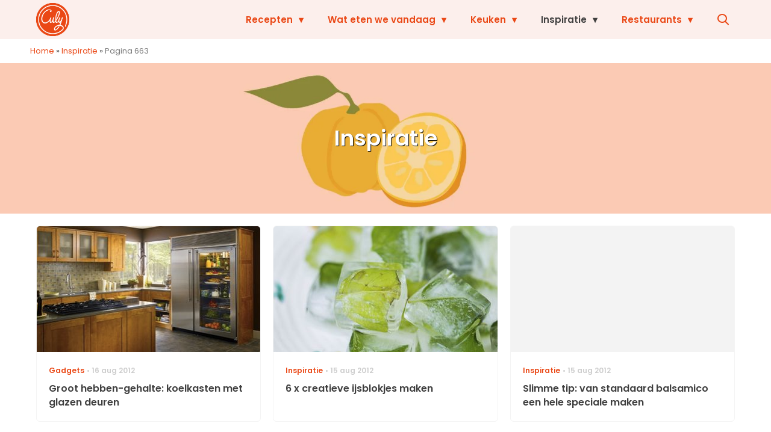

--- FILE ---
content_type: text/html; charset=UTF-8
request_url: https://www.culy.nl/inspiratie/page/663/
body_size: 32864
content:
<!doctype html>
<html lang="nl-NL" class="no-js">
    <head>
      <meta charset="utf-8">
      <meta http-equiv="X-UA-Compatible" content="IE=edge">
      <meta name="viewport" content="width=device-width, initial-scale=1">
        <script type="text/javascript">window.gdprAppliesGlobally=true;
(function(){function n(){if(!window.frames.__cmpLocator){if(document.body&&document.body.firstChild){var e=document.body;var t=document.createElement("iframe");t.style.display="none";t.name="__cmpLocator";t.title="cmpLocator";e.insertBefore(t,e.firstChild)}else{setTimeout(n,5)}}}function e(e,t,n){if(typeof n!=="function"){return}
if(!window.__cmpBuffer){window.__cmpBuffer=[]}if(e==="ping"){n({gdprAppliesGlobally:window.gdprAppliesGlobally,cmpLoaded:false},true)}else{window.__cmpBuffer.push({command:e,parameter:t,callback:n})}}e.stub=true;function t(r){if(!window.__cmp||window.__cmp.stub!==true){return}if(!r.data){return}var a=typeof r.data==="string";var e;try{e=a?JSON.parse(r.data):r.data}catch(t){return}if(e.__cmpCall){var o=e.__cmpCall;window.__cmp(o.command,o.parameter,function(e,t){var n={__cmpReturn:{returnValue:e,success:t,callId:o.callId}};r.source.postMessage(a?JSON.stringify(n):n,"*")})}}if(typeof window.__cmp!=="function"){window.__cmp=e;if(window.addEventListener){window.addEventListener("message",t,false)}else{window.attachEvent("onmessage",t)}}n()})();(function(e){var t=document.createElement("script");t.id="spcloader";t.type="text/javascript";t.async=true;t.src="https://sdk.privacy-center.org/"+e+"/loader.js?target="+document.location.hostname;t.charset="utf-8";var n=document.getElementsByTagName("script")[0];
n.parentNode.insertBefore(t,n)})("11ef8ac9-6270-4d5e-8b99-8d6a5bd60059");console.log('Didomi cookiewall');

window.didomiOnReady = window.didomiOnReady || [];
window.didomiOnReady.push(function (Didomi) {
    window.tc_vars = {
      // Add Didomi variables
      didomiGDPRApplies: window.didomiState.didomiGDPRApplies,
      didomiIABConsent: window.didomiState.didomiIABConsent,
      didomiVendorsConsent: window.didomiState.didomiVendorsConsent,
      didomiVendorsConsentUnknown: window.didomiState.didomiVendorsConsentUnknown,
      didomiVendorsConsentDenied: window.didomiState.didomiVendorsConsentDenied,
      didomiPurposesConsent: window.didomiState.didomiPurposesConsent,
      didomiPurposesConsentUnknown: window.didomiState.didomiPurposesConsentUnknown,
      didomiPurposesConsentDenied: window.didomiState.didomiPurposesConsentDenied,
      didomiExperimentId: window.didomiState.didomiExperimentId,
      didomiExperimentUserGroup: window.didomiState.didomiExperimentUserGroup,
    };
    if(tc_vars.didomiPurposesConsent != ''){
        console.log( 'cookiewall consent = true');
        consentLevel = 3;
        loadAllScripts();
      } else {
        console.log( 'cookiewall consent = false');
        consentLevel = 0;
        loadAllScripts();
      }
});

window.didomiEventListeners = window.didomiEventListeners || [];
  window.didomiEventListeners.push({
    event: 'notice.clickagree',
    listener: function () {
      console.log('clicked agree');
      consentLevel =3;
      loadAllScripts();
      return false;
    }
  });
  window.didomiEventListeners.push({
    event: 'preferences.clickagreetoall',
    listener: function () {
        console.log('clicked agree');
        consentLevel =3;
        loadAllScripts();
        return false;
    }
  });
  window.didomiEventListeners.push({
    event: 'preferences.clicksavechoices',
    listener: function () {
        console.log('clicked agree');
        consentLevel = 3;
        loadAllScripts();
        return false;
    }
  });

function loadAllScripts(){
  console.log('start loading all scripts 2.19');
  console.log(tc_vars.didomiPurposesConsentDenied);
  var deniedConsent = tc_vars.didomiPurposesConsentDenied;
  
  if(deniedConsent.indexOf('cookies') == -1) {
    //SETTING VARIABLES
    var wpk_tags = dataLayer[0].Tags;
    if (wpk_tags != undefined) {
      var wpk_tags_array = wpk_tags.split(',');
    } else {
      var wpk_tags_array = [];
    }

    var sales_keywords = dataLayer[0].sales_keywords;
    if(sales_keywords == undefined){
        sales_keywords= '';
    } else {
      sales_keywords = sales_keywords.replace(/_/g, '');
      sales_keywords = sales_keywords.replace(/&/g, '_');
      sales_keywords = sales_keywords.replace(/&amp;/g, '_');
    }

    if (typeof dataLayer[0].Site !== 'undefined') {
      var site_name = dataLayer[0].Site.toLowerCase();
    } else {
      var site_name = '';
    }

    site_name = site_name.split(".");

    //SETTING VARIABLES
    var script = document.createElement("script");
    script.src = "https://shared.mediahuis.be/cxense/cxense.culy.min.js";
    script.type = "didomi/javascript";
    script.setAttribute('data-vendor','iab:412');

    console.log('ads: '+deniedConsent.indexOf('create_ads_profile'));
    console.log('content: '+deniedConsent.indexOf('select_personalized_content'));

    if(deniedConsent.indexOf('create_ads_profile') < 0  && deniedConsent.indexOf('select_personalized_content') < 0){
      document.head.appendChild(script);
      console.log('load cxense!!!');
    } else {
      console.log('NOT load cxense!!');
    }
    if (dataLayer[0].show_banners == 1) {
      console.log('trigger fillSlots from cookiewall');
      // setTimeout(function(){ fillSlots(); }, 100);
      fillSlots();
    }
    if(deniedConsent.indexOf('social_media') < 0){
      var y = document.getElementsByClassName("social-media-no-consent-box");
      var i;
      for (i = 0; i < y.length; i++) {
        y[i].style.display = "none";
      }
      var x_fb_post = document.getElementsByClassName("fb-post-no-consent");
      while(x_fb_post.length > 0) {
        x_fb_post[0].className = "fb-post";
      }
      var x_fb_video = document.getElementsByClassName("fb-video-no-consent");
      var i;
      while(x_fb_video.length > 0) {
        x_fb_video[0].className = "fb-video";
      }
      var x_twitter = document.getElementsByClassName("twitter-tweet-no-consent");
      while(x_twitter.length > 0) {
        x_twitter[0].className = "twitter-tweet";
      }
      var xi = document.getElementsByClassName("instagram-media-no-consent");
      while(xi.length > 0) {
        xi[0].className = "instagram-media";
      }
      var script = document.createElement("script");
      script.src = "https://platform.twitter.com/widgets.js";
      document.head.appendChild(script);

      var script = document.createElement("script");
      script.src = "https://www.instagram.com/embed.js";
      document.head.appendChild(script);

      var script = document.createElement("script");
      script.innerHTML = "window.instgrm.Embeds.process();";
      document.head.appendChild(script);

      var script = document.createElement("script");
      script.src = "https://connect.facebook.net/nl_NL/sdk.js#xfbml=1&amp;version=v8.0";

      var facebookDiv = document.createElement('script');
          facebookDiv.innerHTML =`window.fbAsyncInit = function() {FB.init({ xfbml      : true, version    : 'v5.0' });}; `;
          document.head.appendChild(facebookDiv);

      var my_awesome_script = document.createElement('script');
          my_awesome_script.setAttribute('src','https://connect.facebook.net/en_US/sdk.js');
          my_awesome_script.async = 'true';
          my_awesome_script.defer = 'true';
          document.head.appendChild(my_awesome_script);
    }
  } else {
    if (dataLayer[0].show_banners == 1) {
      console.log('trigger fillSlots from cookiewall when cookies denied');
      // setTimeout(function(){ fillSlots(); }, 100);
      fillSlots();
    }
  }
}

if (navigator.userAgent.toLowerCase().indexOf('cxensebot') != -1) {
  loadAllScripts();
}
</script>

     <link rel="preconnect" href="https://fonts.gstatic.com" crossorigin>
  <link rel="manifest" href="/wp-json/app/manifest">
  <link rel="preload" href="https://www.culy.nl/wp-content/themes/fw3-culy/fonts/wpk.ttf?x6yh2d" as="font" crossorigin="anonymous">
  <link rel="license" href="https://www.mediahuis.nl/algemene-voorwaarden/gebruikersvoorwaarden-uitgaven/general-terms-of-use-for-mediahuis-publications/">
  <meta name="dcterms.rights" content="Mediahuis Nederland B.V." />
      <meta name="theme-color" content="#ea4816">
        <script>
    document.documentElement.className=document.documentElement.className.replace(/\bno-js\b/,"js");var window_width=Math.max(document.documentElement.clientWidth,window.innerWidth||0),isApple=/ipad|iphone|ipod/i.test(navigator.userAgent.toLowerCase()),isIphone=/iphone/i.test(navigator.userAgent.toLowerCase()),isAndroid=/android/i.test(navigator.userAgent.toLowerCase()),isMsie=/msie|windows/i.test(navigator.userAgent.toLowerCase()),isEdge=/edge/i.test(navigator.userAgent.toLowerCase());if(isApple)document.documentElement.className+=" apple",isIphone&&(document.documentElement.className+=" iphone");else if(isAndroid)document.documentElement.className+=" android";else if(isEdge)document.documentElement.className+=" edge";else if(isMsie){document.documentElement.className+=" msie";var isTen=/msie\ 10.0/i.test(navigator.userAgent.toLowerCase());isTen&&(document.documentElement.className+=" msie10");var isChrome=/chrome/i.test(navigator.userAgent.toLowerCase());isChrome&&(document.documentElement.className+=" mschrome");var isOld=/msie\ 9.0/i.test(navigator.userAgent.toLowerCase());isOld&&(document.documentElement.className+=" msieold");var isTooOld=/msie 8.0|msie 7.0|msie 6.0/i.test(navigator.userAgent.toLowerCase());isTooOld&&(document.documentElement.className+=" noooooo")}
  </script>

  		<style type="text/css">
			.rtng-star .dashicons {
				color: #ffb900 !important;
				font-size: 20px;
			}
			.rtng-star .dashicons.rtng-hovered,
			.rtng-star-rating.rtng-no-js .rtng-star input:checked + .dashicons::before {
				color: #ff7f00 !important;
			}
			.rtng-text {
				color: #777777 !important;
				font-size: 18px;
			}
			.rtng-rate-bar-wrap {
				height: 10px;
				border: 1px solid #ffb900;
			}
			.rtng-rate-bar {
				height: 100%;
				background-color: #ffb900;
			}
		</style>
		<meta name='robots' content='index, follow, max-image-preview:large, max-snippet:-1, max-video-preview:-1' />
	<style>img:is([sizes="auto" i], [sizes^="auto," i]) { contain-intrinsic-size: 3000px 1500px }</style>
	
	<!-- This site is optimized with the Yoast SEO Premium plugin v25.0 (Yoast SEO v25.0) - https://yoast.com/wordpress/plugins/seo/ -->
	<title>Inspiratie voor in de keuken - Culy.nl</title>
	<meta name="description" content="Geen idee wat je moet eten vanavond? Op zoek naar fijne ideeën om die standaard aardappels met groente wat spannender te maken? Culy geeft je de beste tips!" />
	<link rel="canonical" href="https://www.culy.nl/inspiratie/page/663/" />
	<link rel="prev" href="https://www.culy.nl/inspiratie/page/662/" />
	<link rel="next" href="https://www.culy.nl/inspiratie/page/664/" />
	<meta property="og:locale" content="nl_NL" />
	<meta property="og:type" content="article" />
	<meta property="og:title" content="Inspiratie" />
	<meta property="og:description" content="Geen idee wat je moet eten vanavond? Op zoek naar fijne ideeën om die standaard aardappels met groente wat spannender te maken? Culy geeft je de beste tips!" />
	<meta property="og:url" content="https://www.culy.nl/inspiratie/" />
	<meta property="og:site_name" content="Culy" />
	<meta name="twitter:card" content="summary_large_image" />
	<meta name="twitter:site" content="@CulyNL" />
	<script type="application/ld+json" class="yoast-schema-graph">{"@context":"https://schema.org","@graph":[{"@type":"CollectionPage","@id":"https://www.culy.nl/inspiratie/","url":"https://www.culy.nl/inspiratie/page/663/","name":"Inspiratie voor in de keuken - Culy.nl","isPartOf":{"@id":"https://www.culy.nl/#website"},"primaryImageOfPage":{"@id":"https://www.culy.nl/inspiratie/page/663/#primaryimage"},"image":{"@id":"https://www.culy.nl/inspiratie/page/663/#primaryimage"},"thumbnailUrl":"https://www.culy.nl/wp-content/uploads/2012/08/Schermafbeelding-2012-08-02-om-14.55.09.png","description":"Geen idee wat je moet eten vanavond? Op zoek naar fijne ideeën om die standaard aardappels met groente wat spannender te maken? Culy geeft je de beste tips!","breadcrumb":{"@id":"https://www.culy.nl/inspiratie/page/663/#breadcrumb"},"inLanguage":"nl-NL"},{"@type":"ImageObject","inLanguage":"nl-NL","@id":"https://www.culy.nl/inspiratie/page/663/#primaryimage","url":"https://www.culy.nl/wp-content/uploads/2012/08/Schermafbeelding-2012-08-02-om-14.55.09.png","contentUrl":"https://www.culy.nl/wp-content/uploads/2012/08/Schermafbeelding-2012-08-02-om-14.55.09.png","width":"478","height":"359"},{"@type":"BreadcrumbList","@id":"https://www.culy.nl/inspiratie/page/663/#breadcrumb","itemListElement":[{"@type":"ListItem","position":1,"name":"Home","item":"https://www.culy.nl/"},{"@type":"ListItem","position":2,"name":"Inspiratie"}]},{"@type":"WebSite","@id":"https://www.culy.nl/#website","url":"https://www.culy.nl/","name":"Culy","description":"Dagelijks genieten","publisher":{"@id":"https://www.culy.nl/#organization"},"potentialAction":[{"@type":"SearchAction","target":{"@type":"EntryPoint","urlTemplate":"https://www.culy.nl/?s={search_term_string}"},"query-input":{"@type":"PropertyValueSpecification","valueRequired":true,"valueName":"search_term_string"}}],"inLanguage":"nl-NL"},{"@type":"Organization","@id":"https://www.culy.nl/#organization","name":"Culy","url":"https://www.culy.nl/","logo":{"@type":"ImageObject","inLanguage":"nl-NL","@id":"https://www.culy.nl/#/schema/logo/image/","url":"https://www.culy.nl/wp-content/uploads/2018/05/culy_logo.gif","contentUrl":"https://www.culy.nl/wp-content/uploads/2018/05/culy_logo.gif","width":143,"height":141,"caption":"Culy"},"image":{"@id":"https://www.culy.nl/#/schema/logo/image/"},"sameAs":["https://www.facebook.com/CulyNL","https://x.com/CulyNL","https://www.instagram.com/culynl/","https://nl.pinterest.com/culy/","https://www.youtube.com/user/CulyNL"]}]}</script>
	<!-- / Yoast SEO Premium plugin. -->


<link rel='dns-prefetch' href='//cdn.kaching.eu.com' />
<link rel='dns-prefetch' href='//www.dwin2.com' />
<link rel='dns-prefetch' href='//ajax.googleapis.com' />
<link rel='dns-prefetch' href='//fonts.googleapis.com' />
      <script>
        dataLayer = [{
          'show_banners': 1,
          'Site':'Culy',
          'Type':'Archive',
          'cs_fpid': '0'
        }];
      </script>
    <link rel="alternate" type="application/rss+xml" title="Culy &raquo; Inspiratie categorie feed" href="https://www.culy.nl/inspiratie/feed/" />
<style id='classic-theme-styles-inline-css' type='text/css'>
/*! This file is auto-generated */
.wp-block-button__link{color:#fff;background-color:#32373c;border-radius:9999px;box-shadow:none;text-decoration:none;padding:calc(.667em + 2px) calc(1.333em + 2px);font-size:1.125em}.wp-block-file__button{background:#32373c;color:#fff;text-decoration:none}
</style>
<link rel='stylesheet' id='wpcomvip-governance-css' href='https://www.culy.nl/wp-content/plugins/vip-governance/css/vip-governance.css?ver=1.0.6' type='text/css' media='all' />
<style id='global-styles-inline-css' type='text/css'>
:root{--wp--preset--aspect-ratio--square: 1;--wp--preset--aspect-ratio--4-3: 4/3;--wp--preset--aspect-ratio--3-4: 3/4;--wp--preset--aspect-ratio--3-2: 3/2;--wp--preset--aspect-ratio--2-3: 2/3;--wp--preset--aspect-ratio--16-9: 16/9;--wp--preset--aspect-ratio--9-16: 9/16;--wp--preset--color--black: #000000;--wp--preset--color--cyan-bluish-gray: #abb8c3;--wp--preset--color--white: #ffffff;--wp--preset--color--pale-pink: #f78da7;--wp--preset--color--vivid-red: #cf2e2e;--wp--preset--color--luminous-vivid-orange: #ff6900;--wp--preset--color--luminous-vivid-amber: #fcb900;--wp--preset--color--light-green-cyan: #7bdcb5;--wp--preset--color--vivid-green-cyan: #00d084;--wp--preset--color--pale-cyan-blue: #8ed1fc;--wp--preset--color--vivid-cyan-blue: #0693e3;--wp--preset--color--vivid-purple: #9b51e0;--wp--preset--gradient--vivid-cyan-blue-to-vivid-purple: linear-gradient(135deg,rgba(6,147,227,1) 0%,rgb(155,81,224) 100%);--wp--preset--gradient--light-green-cyan-to-vivid-green-cyan: linear-gradient(135deg,rgb(122,220,180) 0%,rgb(0,208,130) 100%);--wp--preset--gradient--luminous-vivid-amber-to-luminous-vivid-orange: linear-gradient(135deg,rgba(252,185,0,1) 0%,rgba(255,105,0,1) 100%);--wp--preset--gradient--luminous-vivid-orange-to-vivid-red: linear-gradient(135deg,rgba(255,105,0,1) 0%,rgb(207,46,46) 100%);--wp--preset--gradient--very-light-gray-to-cyan-bluish-gray: linear-gradient(135deg,rgb(238,238,238) 0%,rgb(169,184,195) 100%);--wp--preset--gradient--cool-to-warm-spectrum: linear-gradient(135deg,rgb(74,234,220) 0%,rgb(151,120,209) 20%,rgb(207,42,186) 40%,rgb(238,44,130) 60%,rgb(251,105,98) 80%,rgb(254,248,76) 100%);--wp--preset--gradient--blush-light-purple: linear-gradient(135deg,rgb(255,206,236) 0%,rgb(152,150,240) 100%);--wp--preset--gradient--blush-bordeaux: linear-gradient(135deg,rgb(254,205,165) 0%,rgb(254,45,45) 50%,rgb(107,0,62) 100%);--wp--preset--gradient--luminous-dusk: linear-gradient(135deg,rgb(255,203,112) 0%,rgb(199,81,192) 50%,rgb(65,88,208) 100%);--wp--preset--gradient--pale-ocean: linear-gradient(135deg,rgb(255,245,203) 0%,rgb(182,227,212) 50%,rgb(51,167,181) 100%);--wp--preset--gradient--electric-grass: linear-gradient(135deg,rgb(202,248,128) 0%,rgb(113,206,126) 100%);--wp--preset--gradient--midnight: linear-gradient(135deg,rgb(2,3,129) 0%,rgb(40,116,252) 100%);--wp--preset--font-size--small: 13px;--wp--preset--font-size--medium: 20px;--wp--preset--font-size--large: 36px;--wp--preset--font-size--x-large: 42px;--wp--preset--spacing--20: 0.44rem;--wp--preset--spacing--30: 0.67rem;--wp--preset--spacing--40: 1rem;--wp--preset--spacing--50: 1.5rem;--wp--preset--spacing--60: 2.25rem;--wp--preset--spacing--70: 3.38rem;--wp--preset--spacing--80: 5.06rem;--wp--preset--shadow--natural: 6px 6px 9px rgba(0, 0, 0, 0.2);--wp--preset--shadow--deep: 12px 12px 50px rgba(0, 0, 0, 0.4);--wp--preset--shadow--sharp: 6px 6px 0px rgba(0, 0, 0, 0.2);--wp--preset--shadow--outlined: 6px 6px 0px -3px rgba(255, 255, 255, 1), 6px 6px rgba(0, 0, 0, 1);--wp--preset--shadow--crisp: 6px 6px 0px rgba(0, 0, 0, 1);}:where(.is-layout-flex){gap: 0.5em;}:where(.is-layout-grid){gap: 0.5em;}body .is-layout-flex{display: flex;}.is-layout-flex{flex-wrap: wrap;align-items: center;}.is-layout-flex > :is(*, div){margin: 0;}body .is-layout-grid{display: grid;}.is-layout-grid > :is(*, div){margin: 0;}:where(.wp-block-columns.is-layout-flex){gap: 2em;}:where(.wp-block-columns.is-layout-grid){gap: 2em;}:where(.wp-block-post-template.is-layout-flex){gap: 1.25em;}:where(.wp-block-post-template.is-layout-grid){gap: 1.25em;}.has-black-color{color: var(--wp--preset--color--black) !important;}.has-cyan-bluish-gray-color{color: var(--wp--preset--color--cyan-bluish-gray) !important;}.has-white-color{color: var(--wp--preset--color--white) !important;}.has-pale-pink-color{color: var(--wp--preset--color--pale-pink) !important;}.has-vivid-red-color{color: var(--wp--preset--color--vivid-red) !important;}.has-luminous-vivid-orange-color{color: var(--wp--preset--color--luminous-vivid-orange) !important;}.has-luminous-vivid-amber-color{color: var(--wp--preset--color--luminous-vivid-amber) !important;}.has-light-green-cyan-color{color: var(--wp--preset--color--light-green-cyan) !important;}.has-vivid-green-cyan-color{color: var(--wp--preset--color--vivid-green-cyan) !important;}.has-pale-cyan-blue-color{color: var(--wp--preset--color--pale-cyan-blue) !important;}.has-vivid-cyan-blue-color{color: var(--wp--preset--color--vivid-cyan-blue) !important;}.has-vivid-purple-color{color: var(--wp--preset--color--vivid-purple) !important;}.has-black-background-color{background-color: var(--wp--preset--color--black) !important;}.has-cyan-bluish-gray-background-color{background-color: var(--wp--preset--color--cyan-bluish-gray) !important;}.has-white-background-color{background-color: var(--wp--preset--color--white) !important;}.has-pale-pink-background-color{background-color: var(--wp--preset--color--pale-pink) !important;}.has-vivid-red-background-color{background-color: var(--wp--preset--color--vivid-red) !important;}.has-luminous-vivid-orange-background-color{background-color: var(--wp--preset--color--luminous-vivid-orange) !important;}.has-luminous-vivid-amber-background-color{background-color: var(--wp--preset--color--luminous-vivid-amber) !important;}.has-light-green-cyan-background-color{background-color: var(--wp--preset--color--light-green-cyan) !important;}.has-vivid-green-cyan-background-color{background-color: var(--wp--preset--color--vivid-green-cyan) !important;}.has-pale-cyan-blue-background-color{background-color: var(--wp--preset--color--pale-cyan-blue) !important;}.has-vivid-cyan-blue-background-color{background-color: var(--wp--preset--color--vivid-cyan-blue) !important;}.has-vivid-purple-background-color{background-color: var(--wp--preset--color--vivid-purple) !important;}.has-black-border-color{border-color: var(--wp--preset--color--black) !important;}.has-cyan-bluish-gray-border-color{border-color: var(--wp--preset--color--cyan-bluish-gray) !important;}.has-white-border-color{border-color: var(--wp--preset--color--white) !important;}.has-pale-pink-border-color{border-color: var(--wp--preset--color--pale-pink) !important;}.has-vivid-red-border-color{border-color: var(--wp--preset--color--vivid-red) !important;}.has-luminous-vivid-orange-border-color{border-color: var(--wp--preset--color--luminous-vivid-orange) !important;}.has-luminous-vivid-amber-border-color{border-color: var(--wp--preset--color--luminous-vivid-amber) !important;}.has-light-green-cyan-border-color{border-color: var(--wp--preset--color--light-green-cyan) !important;}.has-vivid-green-cyan-border-color{border-color: var(--wp--preset--color--vivid-green-cyan) !important;}.has-pale-cyan-blue-border-color{border-color: var(--wp--preset--color--pale-cyan-blue) !important;}.has-vivid-cyan-blue-border-color{border-color: var(--wp--preset--color--vivid-cyan-blue) !important;}.has-vivid-purple-border-color{border-color: var(--wp--preset--color--vivid-purple) !important;}.has-vivid-cyan-blue-to-vivid-purple-gradient-background{background: var(--wp--preset--gradient--vivid-cyan-blue-to-vivid-purple) !important;}.has-light-green-cyan-to-vivid-green-cyan-gradient-background{background: var(--wp--preset--gradient--light-green-cyan-to-vivid-green-cyan) !important;}.has-luminous-vivid-amber-to-luminous-vivid-orange-gradient-background{background: var(--wp--preset--gradient--luminous-vivid-amber-to-luminous-vivid-orange) !important;}.has-luminous-vivid-orange-to-vivid-red-gradient-background{background: var(--wp--preset--gradient--luminous-vivid-orange-to-vivid-red) !important;}.has-very-light-gray-to-cyan-bluish-gray-gradient-background{background: var(--wp--preset--gradient--very-light-gray-to-cyan-bluish-gray) !important;}.has-cool-to-warm-spectrum-gradient-background{background: var(--wp--preset--gradient--cool-to-warm-spectrum) !important;}.has-blush-light-purple-gradient-background{background: var(--wp--preset--gradient--blush-light-purple) !important;}.has-blush-bordeaux-gradient-background{background: var(--wp--preset--gradient--blush-bordeaux) !important;}.has-luminous-dusk-gradient-background{background: var(--wp--preset--gradient--luminous-dusk) !important;}.has-pale-ocean-gradient-background{background: var(--wp--preset--gradient--pale-ocean) !important;}.has-electric-grass-gradient-background{background: var(--wp--preset--gradient--electric-grass) !important;}.has-midnight-gradient-background{background: var(--wp--preset--gradient--midnight) !important;}.has-small-font-size{font-size: var(--wp--preset--font-size--small) !important;}.has-medium-font-size{font-size: var(--wp--preset--font-size--medium) !important;}.has-large-font-size{font-size: var(--wp--preset--font-size--large) !important;}.has-x-large-font-size{font-size: var(--wp--preset--font-size--x-large) !important;}
:where(.wp-block-post-template.is-layout-flex){gap: 1.25em;}:where(.wp-block-post-template.is-layout-grid){gap: 1.25em;}
:where(.wp-block-columns.is-layout-flex){gap: 2em;}:where(.wp-block-columns.is-layout-grid){gap: 2em;}
:root :where(.wp-block-pullquote){font-size: 1.5em;line-height: 1.6;}
</style>
<link rel='stylesheet' id='contact-form-7-css' href='https://www.culy.nl/wp-content/plugins/contact-form-7/includes/css/styles.css?ver=6.0.6' type='text/css' media='all' />
<link rel='stylesheet' id='plugin-styles-css' href='https://www.culy.nl/wp-content/plugins/mediahuis-advertisement/css/main.css?ver=1.0.5.3' type='text/css' media='all' />
<link rel='stylesheet' id='mh_culy_rb_styles-css' href='https://www.culy.nl/wp-content/plugins/mediahuis-culy-xmasblock//css/main.css?ver=3.0.4' type='text/css' media='all' />
<link rel='stylesheet' id='plugin-styles-speechbubble-css' href='https://www.culy.nl/wp-content/plugins/mediahuis-speechbubble//css/speechbubble.css?ver=0.1.2' type='text/css' media='all' />
<link rel='stylesheet' id='dashicons-css' href='https://www.culy.nl/wp-includes/css/dashicons.min.css?ver=6.8.1' type='text/css' media='all' />
<link rel='stylesheet' id='rtng_stylesheet-css' href='https://www.culy.nl/wp-content/plugins/rating-bws/css/style.css?ver=1.4' type='text/css' media='all' />
<link rel='stylesheet' id='fw3-styles-css' href='https://www.culy.nl/wp-content/themes/fw3-culy/css/culy.css?ver=3.5.26.8' type='text/css' media='all' />
<link rel='stylesheet' id='google-fonts-css' href='https://fonts.googleapis.com/css?family=Merriweather:700|Poppins:600,600i,400,400i&#038;display=swap' type='text/css' media='all' />
<script type="text/javascript" src="https://cdn.kaching.eu.com/latest/culy/kaching.js" id="kaching-script-js"></script>
<script type="text/javascript" src="https://cdn.kaching.eu.com/latest/culy/dmp.js" id="kachingdmp-script-js"></script>
<script type="text/javascript" src="https://www.culy.nl/wp-content/plugins/wpo365-login/apps/dist/pintra-redirect.js?ver=37.2" id="pintraredirectjs-js" async></script>
    <style></style>
          <meta name="onesignal" content="wordpress-plugin"/>
            <script>

      window.OneSignalDeferred = window.OneSignalDeferred || [];

      OneSignalDeferred.push(function(OneSignal) {
        var oneSignal_options = {};
        window._oneSignalInitOptions = oneSignal_options;

        oneSignal_options['serviceWorkerParam'] = { scope: '/' };
oneSignal_options['serviceWorkerPath'] = 'OneSignalSDKWorker.js.php';

        OneSignal.Notifications.setDefaultUrl("https://www.culy.nl");

        oneSignal_options['wordpress'] = true;
oneSignal_options['appId'] = 'c5a006ca-34b4-46e5-a3d7-e15a0dc11177';
oneSignal_options['allowLocalhostAsSecureOrigin'] = true;
oneSignal_options['welcomeNotification'] = { };
oneSignal_options['welcomeNotification']['title'] = "Culy.nl";
oneSignal_options['welcomeNotification']['message'] = "Bedankt voor het aanmelden!";
oneSignal_options['path'] = "https://www.culy.nl/wp-content/plugins/onesignal-free-web-push-notifications/sdk_files/";
oneSignal_options['safari_web_id'] = "web.onesignal.auto.3b8b9214-66ac-44d1-a7fb-a9dc856242cb";
oneSignal_options['persistNotification'] = true;
oneSignal_options['promptOptions'] = { };
oneSignal_options['promptOptions']['actionMessage'] = "Wat eten we vandaag? Ontvang elke dag de lekkerste inspiratie";
oneSignal_options['promptOptions']['acceptButtonText'] = "Graag!";
oneSignal_options['promptOptions']['cancelButtonText'] = "Nee bedankt";
              OneSignal.init(window._oneSignalInitOptions);
              OneSignal.Slidedown.promptPush()      });

      function documentInitOneSignal() {
        var oneSignal_elements = document.getElementsByClassName("OneSignal-prompt");

        var oneSignalLinkClickHandler = function(event) { OneSignal.Notifications.requestPermission(); event.preventDefault(); };        for(var i = 0; i < oneSignal_elements.length; i++)
          oneSignal_elements[i].addEventListener('click', oneSignalLinkClickHandler, false);
      }

      if (document.readyState === 'complete') {
           documentInitOneSignal();
      }
      else {
           window.addEventListener("load", function(event){
               documentInitOneSignal();
          });
      }
    </script>
<link rel="icon" href="https://www.culy.nl/wp-content/uploads/2018/10/cropped-culy-32x32.png" sizes="32x32" />
<link rel="icon" href="https://www.culy.nl/wp-content/uploads/2018/10/cropped-culy-192x192.png" sizes="192x192" />
<link rel="apple-touch-icon" href="https://www.culy.nl/wp-content/uploads/2018/10/cropped-culy-180x180.png" />
<meta name="msapplication-TileImage" content="https://www.culy.nl/wp-content/uploads/2018/10/cropped-culy-270x270.png" />
		<style type="text/css" id="wp-custom-css">
			.yoast-table-of-contents ul {
  padding: 2rem;
  background-color: #f7f7f7;
}
.yoast-table-of-contents ul li, .yoast-table-of-contents ul li ul {
  padding: 0;
	margin-top: 0;
}
.yoast-table-of-contents ul li::marker {
	color: #000;
}
.list-featured__title {text-shadow: 2px 2px 10px #53504f;}

.list__media .video-icon {
    display: none
}
		</style>
		        



    

        <script>
            const kaching = new KaChing();
            var site_name = 'Culy';

                        var is_fixed = '';
            // console.log('is fixed: ', is_fixed);
            
            console.log('ignore fill slots');
            document.addEventListener("DOMContentLoaded", function(event) {
                console.log('DOM loaded...');
                // console.log(document.querySelector('.article__content').offsetHeight);
                if (dataLayer[0].show_banners == 1) { 
                    // fillSlots();
                    // setTimeout(function(){ fillSlots(); }, 800);
                }
            });
            

            function fillSlots() {
                console.log('Fill slots called..');
                $premium_article = false;
                $premium_ad_settings = "no_ads";
                                    $premium_article = '';
                
                
                var sales_keywords = dataLayer[0].sales_keywords;
                if (sales_keywords != undefined) {
                    sales_keywords = sales_keywords.replace(/_/g, '');
                    sales_keywords = sales_keywords.replace(/&/g, '_');
                    sales_keywords = sales_keywords.replace(/&amp;/g, '_');
                    var sales_keywords_array = sales_keywords.split(',');
                } else {
                    var sales_keywords_array = [];
                }

                var tags = dataLayer[0].Tags;
                if (tags != undefined) {
                    tags = tags.replace(/_/g, '');
                    tags = tags.replace(/&/g, '_');
                    tags = tags.replace(/&amp;/g, '_');
                    var tags_array = tags.split(',');
                } else {
                    var tags_array = [];
                }

                // t1 - Top banner
                if (document.getElementById('ad_leaderboard-t1')) {
                    //if (window_width > 768) {
                    kaching.defineSlot(
                        'leaderboard',
                        't1', {
                        isLazy: true,
                        }
                    );
                    //}
                }
            
                // // Elastic native
                if (document.getElementById('ad_elasticnative-1')) {
                    kaching.defineSlot(
                        'elasticnative',
                        '1', {
                        isLazy: true,
                        }
                    );
                }

                // Inpage banners 
                var inpageBanners = document.querySelectorAll(".ad--inpageleaderboard");
                var i_page;
                var inpageSpot= [];
                
                for (i_page = 0; i_page < inpageBanners.length; i_page++) {
                    inpageSpot[i_page] = 'wpk_inline_' + i_page;
                    realcount_page = i_page + 2;
                    kaching.defineSlot(
                        'leaderboard',
                        'b'+realcount_page, {
                        isLazy: true,
                        }
                    );
                }

                // Inline banners
                var inlineBanners = document.querySelectorAll(".ad-inline_banner");
                var i;
                var inlineSpot= [];
                
                for (i = 0; i < inlineBanners.length; i++) {
                    inlineSpot[i] = 'ad_leaderboardrectangle-' + i;
                    realcount = i + 1;
                    
                    // // AD ADS WITH KACHING
                    kaching.defineSlot(
                        'leaderboardrectangle',
                        'b'+realcount, {
                        isLazy: true,
                        }
                    );
                }


                // Sidebar banners
                if(!$premium_ad_settings || !$premium_article) { 
                    var aside_h;
                    if (document.querySelector('.aside-wrap')) {
                        // aside_h = document.querySelector('.aside-wrap').offsetHeight + (inlineBanners.length * 90); 
                        // aside_h = document.querySelector('.aside-wrap').offsetHeight;
                        aside_h = document.querySelector('.article__content').offsetHeight - 0;
                        // console.log('aside: ',aside_h);
                        console.log('aside-wrap: ', document.querySelector('.article__content').offsetHeight);
                    }
                    // echo "aside_h = document.querySelector('.aside-wrap').offsetHeight;";
                    var sidebar_density = '1000';
                    // console.log('sidebar density: ', sidebar_density);
                    if (sidebar_density < 1) {
                        sidebar_density = 1000;
                    }
                    var banner_count = Math.floor(aside_h / sidebar_density);  //was 1000 and before that 1200
                    var banner_container_height = Math.floor(100 / banner_count);
                    // console.log('b_count: ', banner_count);
                    var selection = document.querySelector('body .site-main') !== null;
                    if (selection) {
                        document.querySelector('body .site-main').style.overflow = 'unset';
                    }

                    var selection = document.querySelector('body .wrap') !== null;
                    if (selection) {
                        document.querySelector('body .wrap').style.overflow = 'unset';
                    }
                    var wpk_aside = document.querySelector('.aside .aside-wrap') !== null;
                    if (wpk_aside) {
                        document.querySelector('aside .aside-wrap').style.position = 'static';
                    }
                    
                    for (x = 1; x <= banner_count; x++) {
                        document.querySelector('.aside-wrap').insertAdjacentHTML('beforeend', '<div class="sticky-banner-container "  style="position:relative;" id="sticky-banner-container' + x + '"><div class="ad ad--rectangleskyscraper sticky-banner" id="ad_rectangleskyscraper-b'+x+'" style="text-align:center;width:300px;position:sticky;top: 75px; margin-top: 0px;"></div></div>');
                        document.querySelector('#sticky-banner-container' + x).style.height = banner_container_height + '%';
                        document.querySelector('#aside-single').style.height = aside_h + 'px';
                        document.querySelector('.aside-wrap').style.height = '100%';

                        // TODO: add option to fix sidebar to complete right of the browser window (relative on main is the issue for absolute )
                        // document.querySelector('.aside-wrap').style.position = 'fixed';
                        // document.querySelector('.aside-wrap').style.right = '10px';

                        kaching.defineSlot(
                            'rectangleskyscraper',
                            'b' + x, {
                            isLazy: true,
                            }
                        );
                    }
                }




                // Footer banner
                if (document.getElementById('ad_leaderboard-b1') ) {
                    kaching.defineSlot(
                        'leaderboard',
                        'b1', {
                            isLazy: true,
                        }
                    );
                }

                // // Related content banner
                // if (document.getElementById('ad_leaderboard-b99') ) {
                //     kaching.defineSlot(
                //         'leaderboard',
                //         'b2', {
                //             isLazy: true,
                //         }
                //     );
                // }


                                    var page_type = 'detail';
                
                var showGamblingAdsKaching = document.cookie.match('(^|;)\\s*showGamblingAds\\s*=\\s*([^;]+)')?.pop() || true;
                
                // Exception for Metro
                if (dataLayer[0].Author == 'Mediaplanet') { 
                    console.log('author:', dataLayer[0].Author);
                    adunit_name = '/mediaplanet'
                } else {
                    adunit_name = '/page'
                }

                if(window_width < 500){
                        var platform = 'MOB';
                    }else{
                        var platform = 'WWW';
                    }

                console.log('init ka-ching ...');
                console.log('post format: ', '');
                kaching.init({
                    adunit: site_name+adunit_name,
                    page: {
                        paid: false,
                        taglist: tags_array,
                    },
                    // environment: test,
                    platform: platform,
                    personalAds: true,
                    // Prebid:true,
                                        targeting: {
                        article_taglist: tags_array,
                        sales_keywords: sales_keywords_array,
                        page_type: page_type,
                        article_id: '34500',
                        gambling: showGamblingAdsKaching ? 'true' : 'false'                    },
                    })
                    .then(() => {
                        console.log('after ka-ching init');
                    });
                }

                document.addEventListener('KaChing.render.init', event => {
                    console.log('ka-ching init post action...');
                    // event contains the event channel & data
                    // ie. channel outputs "KaChing.render.init"
                    // ie. data outputs "{ format: 'video', url: 'http://the-vast-tag-url' }"

                    // DO STUFF AFTER KACHING RENDERED...
                    postAdActions();
                });


                function postAdActions() {
                    var inlineBanners = document.querySelectorAll(".ad-inline_banner");
                    
                    inlineBanners.forEach(element => {
                        if(element.getAttribute('data-google-query-id')){
                            // console.log(element);
                            placeholderDiv = 'placeholder_'+element.id;
                            console.log('el child: ', element.childNodes[0].childElementCount);
                            if (element.childNodes[0].childElementCount > 0 && !placeholderDiv) {
                                document.getElementById(placeholderDiv).style.display = 'none';
                            }
                        } else {
                            // Element is filled by GAM
                            // console.log('Wait whats here?', element.getAttribute('data-google-query-id'));
                            // console.log(element.lastChild.childElementCount);
                            // Remove placeholder
                        }

                       
                    });

                    var topBanners = document.querySelectorAll(".ad-top_banner");
                    topBanners.forEach(element => {
                        if(element.getAttribute('data-google-query-id')){
                            placeholderDiv = 'placeholder_'+element.id;
                            if (element.childNodes[0].childElementCount > 0 && !placeholderDiv) {
                                document.getElementById(placeholderDiv).style.display = 'none';
                            }
                        }
                    });

                    var footerBanners = document.querySelectorAll(".ad-footer_banner");
                    footerBanners.forEach(element => {
                        if(element.getAttribute('data-google-query-id')){
                            placeholderDiv = 'placeholder_'+element.id;
                            if (element.childNodes[0].childElementCount > 0 && !placeholderDiv) {
                                document.getElementById(placeholderDiv).style.display = 'none';
                            }
                        }
                    });

                }
        </script>
         <script async id="ebx" src="//applets.ebxcdn.com/ebx.js"></script>
    </head>
    <body data-rsssl=1 class="archive paged category category-inspiratie category-13 wp-custom-logo paged-663 category-paged-663 wp-theme-fw3-culy light-theme no-dark-mode" data-type="category">
    <script>
        const currentTheme = document.cookie.match('(^|;)\\s*fw3-theme\\s*=\\s*([^;]+)')?.pop() || '';
        const noDarkMode = document.body.classList.contains("no-dark-mode");
        const darkModeMobileOnly = document.body.classList.contains("dark-mode-mobile-only");
        let isMobile = window.matchMedia("(any-pointer:coarse) and (max-width: 766px)").matches;
        if (!noDarkMode && ((darkModeMobileOnly && isMobile) || !darkModeMobileOnly)) {
          if (currentTheme == "dark") {
            if (document.body.classList.contains("light-theme")) document.body.classList.remove("light-theme");
            if (!document.body.classList.contains("dark-theme")) document.body.classList.add("dark-theme");
          } else if (currentTheme == "light") {
            if (document.body.classList.contains("dark-theme")) document.body.classList.remove("dark-theme");
            if (!document.body.classList.contains("light-theme")) document.body.classList.add("light-theme");
          }
        }
      </script>
    <!-- Google Tag Manager -->
<noscript><iframe src="//www.googletagmanager.com/ns.html?id=GTM-P2RH3M"
height="0" width="0" style="display:none;visibility:hidden"></iframe></noscript>
<script>(function(w,d,s,l,i){w[l]=w[l]||[];w[l].push({'gtm.start':
new Date().getTime(),event:'gtm.js'});var f=d.getElementsByTagName(s)[0],
j=d.createElement(s),dl=l!='dataLayer'?'&l='+l:'';j.async=true;j.src=
'//www.googletagmanager.com/gtm.js?id='+i+dl;f.parentNode.insertBefore(j,f);
})(window,document,'script','dataLayer','GTM-P2RH3M');</script>
<!-- End Google Tag Manager -->
    <div class="header-container">
      <div class="header-holder">
        <header id="masthead" class="header" role="banner">
          <div class="logo logo__header"><a href="https://www.culy.nl" data-component-name="header-logo" data-link-type="image"><img src="https://www.culy.nl/wp-content/uploads/2018/08/culy-logo-1.svg" alt="Culy" class="logo"></a></div>
                    <div class="search-btn"
          data-component-name="search" data-link-type="button" data-action="open"><i class="icon-search"></i></div>
          <div class="mobile-menu-btn open"><i class="icon-menu"
          data-component-name="nav" data-link-type="button" data-action="open"></i></div>
        </header>
        <div class="overlay"></div>
<nav class="nav " role="navigation" aria-label="Culy Hoofdmenu">
    <div class="nav__header">
        <a href="https://www.culy.nl" data-component-name="header-logo" data-link-type="image"><img src="https://www.culy.nl/wp-content/uploads/2018/08/culy-logo-1.svg" alt="Culy" class="logo"></a>        <div class="mobile-menu-btn close"><i class="icon-close"></i></div>
    </div>
    <ul id="menu-main-navigation" class="menu"><li id="menu-item-298593" class="menu-item menu-item-type-taxonomy menu-item-object-category menu-item-has-children menu-item-298593"><a href="https://www.culy.nl/recepten/" data-component-name="nav" data-position="header" data-link-type="navitem" data-link-uri="https://www.culy.nl/recepten/">Recepten</a><button class="sub-menu-toggle" role="button"></button>
<ul class="sub-menu">
	<li id="menu-item-401299" class="menu-item menu-item-type-custom menu-item-object-custom menu-item-401299"><a href="https://www.culy.nl/recepten/menugang/ontbijt/" data-component-name="nav" data-position="header" data-link-type="navitem" data-link-uri="https://www.culy.nl/recepten/menugang/ontbijt/">Ontbijt</a></li>
	<li id="menu-item-401300" class="menu-item menu-item-type-custom menu-item-object-custom menu-item-401300"><a href="https://www.culy.nl/recepten/menugang/brunch/" data-component-name="nav" data-position="header" data-link-type="navitem" data-link-uri="https://www.culy.nl/recepten/menugang/brunch/">Brunch</a></li>
	<li id="menu-item-401301" class="menu-item menu-item-type-custom menu-item-object-custom menu-item-401301"><a href="https://www.culy.nl/recepten/menugang/lunch/" data-component-name="nav" data-position="header" data-link-type="navitem" data-link-uri="https://www.culy.nl/recepten/menugang/lunch/">Lunch</a></li>
	<li id="menu-item-401302" class="menu-item menu-item-type-custom menu-item-object-custom menu-item-401302"><a href="https://www.culy.nl/recepten/menugang/diner/" data-component-name="nav" data-position="header" data-link-type="navitem" data-link-uri="https://www.culy.nl/recepten/menugang/diner/">Avondeten</a></li>
	<li id="menu-item-401307" class="menu-item menu-item-type-custom menu-item-object-custom menu-item-401307"><a href="https://www.culy.nl/tag/culy-homemade/" data-component-name="nav" data-position="header" data-link-type="navitem" data-link-uri="https://www.culy.nl/tag/culy-homemade/">Culy Homemade</a></li>
	<li id="menu-item-409930" class="menu-item menu-item-type-taxonomy menu-item-object-category menu-item-409930"><a href="https://www.culy.nl/makkelijke-recepten/" data-component-name="nav" data-position="header" data-link-type="navitem" data-link-uri="https://www.culy.nl/makkelijke-recepten/">Makkelijke recepten</a></li>
	<li id="menu-item-414576" class="menu-item menu-item-type-taxonomy menu-item-object-category menu-item-414576"><a href="https://www.culy.nl/snelle-recepten/" data-component-name="nav" data-position="header" data-link-type="navitem" data-link-uri="https://www.culy.nl/snelle-recepten/">Snelle recepten</a></li>
	<li id="menu-item-409931" class="menu-item menu-item-type-taxonomy menu-item-object-category menu-item-409931"><a href="https://www.culy.nl/gezonde-recepten/" data-component-name="nav" data-position="header" data-link-type="navitem" data-link-uri="https://www.culy.nl/gezonde-recepten/">Gezonde recepten</a></li>
	<li id="menu-item-401343" class="menu-item menu-item-type-custom menu-item-object-custom menu-item-401343"><a href="https://www.culy.nl/tag/koolhydraatarme-recepten/" data-component-name="nav" data-position="header" data-link-type="navitem" data-link-uri="https://www.culy.nl/tag/koolhydraatarme-recepten/">Koolhydraatarme recepten</a></li>
	<li id="menu-item-409932" class="menu-item menu-item-type-taxonomy menu-item-object-category menu-item-409932"><a href="https://www.culy.nl/budgetrecepten/" data-component-name="nav" data-position="header" data-link-type="navitem" data-link-uri="https://www.culy.nl/budgetrecepten/">Budgetrecepten</a></li>
	<li id="menu-item-414805" class="menu-item menu-item-type-taxonomy menu-item-object-category menu-item-414805"><a href="https://www.culy.nl/recepten/soort/vegetarisch/" data-component-name="nav" data-position="header" data-link-type="navitem" data-link-uri="https://www.culy.nl/recepten/soort/vegetarisch/">Vegetarische recepten</a></li>
	<li id="menu-item-414806" class="menu-item menu-item-type-custom menu-item-object-custom menu-item-414806"><a href="https://www.culy.nl/tag/veganistische-recepten/" data-component-name="nav" data-position="header" data-link-type="navitem" data-link-uri="https://www.culy.nl/tag/veganistische-recepten/">Veganistische recepten</a></li>
	<li id="menu-item-401308" class="menu-item menu-item-type-custom menu-item-object-custom menu-item-401308"><a href="https://www.culy.nl/recepten/menugang/snack/" data-component-name="nav" data-position="header" data-link-type="navitem" data-link-uri="https://www.culy.nl/recepten/menugang/snack/">Snacks</a></li>
	<li id="menu-item-438044" class="menu-item menu-item-type-custom menu-item-object-custom menu-item-438044"><a href="https://www.culy.nl/tag/borrel/" data-component-name="nav" data-position="header" data-link-type="navitem" data-link-uri="https://www.culy.nl/tag/borrel/">Borrelhapjes</a></li>
	<li id="menu-item-401309" class="menu-item menu-item-type-custom menu-item-object-custom menu-item-401309"><a href="https://www.culy.nl/recepten/menugang/dessert/" data-component-name="nav" data-position="header" data-link-type="navitem" data-link-uri="https://www.culy.nl/recepten/menugang/dessert/">Dessert</a></li>
	<li id="menu-item-401310" class="menu-item menu-item-type-custom menu-item-object-custom menu-item-401310"><a href="https://www.culy.nl/recepten/menugang/drankje/" data-component-name="nav" data-position="header" data-link-type="navitem" data-link-uri="https://www.culy.nl/recepten/menugang/drankje/">Drankjes &#038; Cocktails</a></li>
</ul>
</li>
<li id="menu-item-401298" class="menu-item menu-item-type-taxonomy menu-item-object-category menu-item-has-children menu-item-401298"><a href="https://www.culy.nl/recepten/menugang/" data-component-name="nav" data-position="header" data-link-type="navitem" data-link-uri="https://www.culy.nl/recepten/menugang/">Wat eten we vandaag</a><button class="sub-menu-toggle" role="button"></button>
<ul class="sub-menu">
	<li id="menu-item-401324" class="menu-item menu-item-type-custom menu-item-object-custom menu-item-401324"><a href="https://www.culy.nl/tag/bowl/" data-component-name="nav" data-position="header" data-link-type="navitem" data-link-uri="https://www.culy.nl/tag/bowl/">Bowls</a></li>
	<li id="menu-item-401325" class="menu-item menu-item-type-custom menu-item-object-custom menu-item-401325"><a href="https://www.culy.nl/tag/kip/" data-component-name="nav" data-position="header" data-link-type="navitem" data-link-uri="https://www.culy.nl/tag/kip/">Kiprecepten</a></li>
	<li id="menu-item-401317" class="menu-item menu-item-type-custom menu-item-object-custom menu-item-401317"><a href="https://www.culy.nl/tag/lasagne/" data-component-name="nav" data-position="header" data-link-type="navitem" data-link-uri="https://www.culy.nl/tag/lasagne/">Lasagne-recepten</a></li>
	<li id="menu-item-430636" class="menu-item menu-item-type-custom menu-item-object-custom menu-item-430636"><a href="https://www.culy.nl/tag/ovengerechten/" data-component-name="nav" data-position="header" data-link-type="navitem" data-link-uri="https://www.culy.nl/tag/ovengerechten/">Ovenschotel</a></li>
	<li id="menu-item-401315" class="menu-item menu-item-type-custom menu-item-object-custom menu-item-401315"><a href="https://www.culy.nl/recepten/soort/pasta-soort/" data-component-name="nav" data-position="header" data-link-type="navitem" data-link-uri="https://www.culy.nl/recepten/soort/pasta-soort/">Pastarecepten</a></li>
	<li id="menu-item-401319" class="menu-item menu-item-type-custom menu-item-object-custom menu-item-401319"><a href="https://www.culy.nl/tag/pizza/" data-component-name="nav" data-position="header" data-link-type="navitem" data-link-uri="https://www.culy.nl/tag/pizza/">Pizza</a></li>
	<li id="menu-item-401314" class="menu-item menu-item-type-custom menu-item-object-custom menu-item-401314"><a href="https://www.culy.nl/tag/ramen/" data-component-name="nav" data-position="header" data-link-type="navitem" data-link-uri="https://www.culy.nl/tag/ramen/">Ramenrecepten</a></li>
	<li id="menu-item-401316" class="menu-item menu-item-type-custom menu-item-object-custom menu-item-401316"><a href="https://www.culy.nl/tag/rijst/" data-component-name="nav" data-position="header" data-link-type="navitem" data-link-uri="https://www.culy.nl/tag/rijst/">Rijstrecepten</a></li>
	<li id="menu-item-401322" class="menu-item menu-item-type-custom menu-item-object-custom menu-item-401322"><a href="https://www.culy.nl/recepten/soort/salade-soort/" data-component-name="nav" data-position="header" data-link-type="navitem" data-link-uri="https://www.culy.nl/recepten/soort/salade-soort/">Salades</a></li>
	<li id="menu-item-401321" class="menu-item menu-item-type-custom menu-item-object-custom menu-item-401321"><a href="https://www.culy.nl/recepten/soort/soep-soort/" data-component-name="nav" data-position="header" data-link-type="navitem" data-link-uri="https://www.culy.nl/recepten/soort/soep-soort/">Soepen</a></li>
	<li id="menu-item-430635" class="menu-item menu-item-type-custom menu-item-object-custom menu-item-430635"><a href="https://www.culy.nl/tag/stamppot/" data-component-name="nav" data-position="header" data-link-type="navitem" data-link-uri="https://www.culy.nl/tag/stamppot/">Stamppot</a></li>
	<li id="menu-item-401323" class="menu-item menu-item-type-custom menu-item-object-custom menu-item-401323"><a href="https://www.culy.nl/recepten/soort/taarten-cake/" data-component-name="nav" data-position="header" data-link-type="navitem" data-link-uri="https://www.culy.nl/recepten/soort/taarten-cake/">Taart &#038; cake-recepten</a></li>
	<li id="menu-item-401318" class="menu-item menu-item-type-custom menu-item-object-custom menu-item-401318"><a href="https://www.culy.nl/tag/hapjes/" data-component-name="nav" data-position="header" data-link-type="navitem" data-link-uri="https://www.culy.nl/tag/hapjes/">Tapas &#038; borrelhapjes</a></li>
	<li id="menu-item-418814" class="menu-item menu-item-type-taxonomy menu-item-object-category menu-item-418814"><a href="https://www.culy.nl/recepten/soort/traybake-recepten/" data-component-name="nav" data-position="header" data-link-type="navitem" data-link-uri="https://www.culy.nl/recepten/soort/traybake-recepten/">Traybake recepten</a></li>
	<li id="menu-item-401326" class="menu-item menu-item-type-custom menu-item-object-custom menu-item-401326"><a href="https://www.culy.nl/recepten/soort/vis/" data-component-name="nav" data-position="header" data-link-type="navitem" data-link-uri="https://www.culy.nl/recepten/soort/vis/">Visrecepten</a></li>
	<li id="menu-item-401320" class="menu-item menu-item-type-custom menu-item-object-custom menu-item-401320"><a href="https://www.culy.nl/tag/wraps/" data-component-name="nav" data-position="header" data-link-type="navitem" data-link-uri="https://www.culy.nl/tag/wraps/">Wraps</a></li>
</ul>
</li>
<li id="menu-item-409943" class="menu-item menu-item-type-custom menu-item-object-custom menu-item-has-children menu-item-409943"><a href="https://www.culy.nl/keuken/" data-component-name="nav" data-position="header" data-link-type="navitem" data-link-uri="https://www.culy.nl/keuken/">Keuken</a><button class="sub-menu-toggle" role="button"></button>
<ul class="sub-menu">
	<li id="menu-item-401708" class="menu-item menu-item-type-custom menu-item-object-custom menu-item-401708"><a href="https://www.culy.nl/tag/chinese-recepten/" data-component-name="nav" data-position="header" data-link-type="navitem" data-link-uri="https://www.culy.nl/tag/chinese-recepten/">Chinees eten</a></li>
	<li id="menu-item-401338" class="menu-item menu-item-type-custom menu-item-object-custom menu-item-401338"><a href="https://www.culy.nl/tag/frans/" data-component-name="nav" data-position="header" data-link-type="navitem" data-link-uri="https://www.culy.nl/tag/frans/">Frans eten</a></li>
	<li id="menu-item-401332" class="menu-item menu-item-type-custom menu-item-object-custom menu-item-401332"><a href="https://www.culy.nl/tag/grieks/" data-component-name="nav" data-position="header" data-link-type="navitem" data-link-uri="https://www.culy.nl/tag/grieks/">Grieks eten</a></li>
	<li id="menu-item-401339" class="menu-item menu-item-type-custom menu-item-object-custom menu-item-401339"><a href="https://www.culy.nl/tag/hollands/" data-component-name="nav" data-position="header" data-link-type="navitem" data-link-uri="https://www.culy.nl/tag/hollands/">Hollands eten</a></li>
	<li id="menu-item-401717" class="menu-item menu-item-type-custom menu-item-object-custom menu-item-401717"><a href="https://www.culy.nl/tag/indiaas/" data-component-name="nav" data-position="header" data-link-type="navitem" data-link-uri="https://www.culy.nl/tag/indiaas/">Indiaas eten</a></li>
	<li id="menu-item-401335" class="menu-item menu-item-type-custom menu-item-object-custom menu-item-401335"><a href="https://www.culy.nl/tag/indonesische-recepten/" data-component-name="nav" data-position="header" data-link-type="navitem" data-link-uri="https://www.culy.nl/tag/indonesische-recepten/">Indonesisch eten</a></li>
	<li id="menu-item-401334" class="menu-item menu-item-type-custom menu-item-object-custom menu-item-401334"><a href="https://www.culy.nl/tag/italiaanse-recepten/" data-component-name="nav" data-position="header" data-link-type="navitem" data-link-uri="https://www.culy.nl/tag/italiaanse-recepten/">Italiaans eten</a></li>
	<li id="menu-item-401337" class="menu-item menu-item-type-custom menu-item-object-custom menu-item-401337"><a href="https://www.culy.nl/tag/japans/" data-component-name="nav" data-position="header" data-link-type="navitem" data-link-uri="https://www.culy.nl/tag/japans/">Japans eten</a></li>
	<li id="menu-item-401709" class="menu-item menu-item-type-custom menu-item-object-custom menu-item-401709"><a href="https://www.culy.nl/tag/koreaans/" data-component-name="nav" data-position="header" data-link-type="navitem" data-link-uri="https://www.culy.nl/tag/koreaans/">Koreaans eten</a></li>
	<li id="menu-item-401331" class="menu-item menu-item-type-custom menu-item-object-custom menu-item-401331"><a href="https://www.culy.nl/tag/mexicaans/" data-component-name="nav" data-position="header" data-link-type="navitem" data-link-uri="https://www.culy.nl/tag/mexicaans/">Mexicaans eten</a></li>
	<li id="menu-item-401718" class="menu-item menu-item-type-custom menu-item-object-custom menu-item-401718"><a href="https://www.culy.nl/tag/midden-oosten/" data-component-name="nav" data-position="header" data-link-type="navitem" data-link-uri="https://www.culy.nl/tag/midden-oosten/">Midden-Oosters</a></li>
	<li id="menu-item-401336" class="menu-item menu-item-type-custom menu-item-object-custom menu-item-401336"><a href="https://www.culy.nl/tag/spaans/" data-component-name="nav" data-position="header" data-link-type="navitem" data-link-uri="https://www.culy.nl/tag/spaans/">Spaans eten</a></li>
	<li id="menu-item-401715" class="menu-item menu-item-type-custom menu-item-object-custom menu-item-401715"><a href="https://www.culy.nl/tag/thaise-recepten/" data-component-name="nav" data-position="header" data-link-type="navitem" data-link-uri="https://www.culy.nl/tag/thaise-recepten/">Thais eten</a></li>
	<li id="menu-item-401333" class="menu-item menu-item-type-custom menu-item-object-custom menu-item-401333"><a href="https://www.culy.nl/tag/turks/" data-component-name="nav" data-position="header" data-link-type="navitem" data-link-uri="https://www.culy.nl/tag/turks/">Turks eten</a></li>
	<li id="menu-item-401716" class="menu-item menu-item-type-custom menu-item-object-custom menu-item-401716"><a href="https://www.culy.nl/tag/vietnamees/" data-component-name="nav" data-position="header" data-link-type="navitem" data-link-uri="https://www.culy.nl/tag/vietnamees/">Vietnamees eten</a></li>
</ul>
</li>
<li id="menu-item-409944" class="menu-item menu-item-type-custom menu-item-object-custom current-menu-ancestor current-menu-parent menu-item-has-children menu-item-409944"><a href="https://www.culy.nl/inspiratie/" data-component-name="nav" data-position="header" data-link-type="navitem" data-link-uri="https://www.culy.nl/inspiratie/">Inspiratie</a><button class="sub-menu-toggle" role="button"></button>
<ul class="sub-menu">
	<li id="menu-item-409945" class="menu-item menu-item-type-taxonomy menu-item-object-category current-menu-item menu-item-409945"><a href="https://www.culy.nl/inspiratie/" aria-current="page" data-component-name="nav" data-position="header" data-link-type="navitem" data-link-uri="https://www.culy.nl/inspiratie/">Inspiratie</a></li>
	<li id="menu-item-401341" class="menu-item menu-item-type-custom menu-item-object-custom menu-item-401341"><a href="https://www.culy.nl/tag/weekmenu/" data-component-name="nav" data-position="header" data-link-type="navitem" data-link-uri="https://www.culy.nl/tag/weekmenu/">Weekmenu</a></li>
	<li id="menu-item-401342" class="menu-item menu-item-type-custom menu-item-object-custom menu-item-401342"><a href="https://www.culy.nl/koken-bakken/" data-component-name="nav" data-position="header" data-link-type="navitem" data-link-uri="https://www.culy.nl/koken-bakken/">Kooktips</a></li>
	<li id="menu-item-401935" class="menu-item menu-item-type-taxonomy menu-item-object-category menu-item-401935"><a href="https://www.culy.nl/nieuws/" data-component-name="nav" data-position="header" data-link-type="navitem" data-link-uri="https://www.culy.nl/nieuws/">Culinair nieuws</a></li>
	<li id="menu-item-401710" class="menu-item menu-item-type-custom menu-item-object-custom menu-item-401710"><a href="https://www.culy.nl/tag/trends/" data-component-name="nav" data-position="header" data-link-type="navitem" data-link-uri="https://www.culy.nl/tag/trends/">Food trends</a></li>
	<li id="menu-item-403924" class="menu-item menu-item-type-custom menu-item-object-custom menu-item-403924"><a href="https://www.culy.nl/tag/interview/" data-component-name="nav" data-position="header" data-link-type="navitem" data-link-uri="https://www.culy.nl/tag/interview/">Interviews</a></li>
	<li id="menu-item-433045" class="menu-item menu-item-type-taxonomy menu-item-object-category menu-item-433045"><a href="https://www.culy.nl/videos/" data-component-name="nav" data-position="header" data-link-type="navitem" data-link-uri="https://www.culy.nl/videos/">Video&#8217;s</a></li>
</ul>
</li>
<li id="menu-item-298607" class="menu-item menu-item-type-taxonomy menu-item-object-category menu-item-has-children menu-item-298607"><a href="https://www.culy.nl/restaurants/" data-component-name="nav" data-position="header" data-link-type="navitem" data-link-uri="https://www.culy.nl/restaurants/">Restaurants</a><button class="sub-menu-toggle" role="button"></button>
<ul class="sub-menu">
	<li id="menu-item-401311" class="menu-item menu-item-type-custom menu-item-object-custom menu-item-401311"><a href="https://www.culy.nl/restaurants/" data-component-name="nav" data-position="header" data-link-type="navitem" data-link-uri="https://www.culy.nl/restaurants/">Restaurants in Nederland</a></li>
	<li id="menu-item-409946" class="menu-item menu-item-type-custom menu-item-object-custom menu-item-409946"><a href="https://www.culy.nl/restaurants/stad-2/amsterdam-stad-2/" data-component-name="nav" data-position="header" data-link-type="navitem" data-link-uri="https://www.culy.nl/restaurants/stad-2/amsterdam-stad-2/">Restaurants Amsterdam</a></li>
	<li id="menu-item-409949" class="menu-item menu-item-type-custom menu-item-object-custom menu-item-409949"><a href="https://www.culy.nl/restaurants/stad-2/den-haag-stad-2/" data-component-name="nav" data-position="header" data-link-type="navitem" data-link-uri="https://www.culy.nl/restaurants/stad-2/den-haag-stad-2/">Restaurants Den Haag</a></li>
	<li id="menu-item-409948" class="menu-item menu-item-type-custom menu-item-object-custom menu-item-409948"><a href="https://www.culy.nl/restaurants/stad-2/rotterdam-stad-2/" data-component-name="nav" data-position="header" data-link-type="navitem" data-link-uri="https://www.culy.nl/restaurants/stad-2/rotterdam-stad-2/">Restaurants Rotterdam</a></li>
	<li id="menu-item-409947" class="menu-item menu-item-type-custom menu-item-object-custom menu-item-409947"><a href="https://www.culy.nl/restaurants/stad-2/utrecht/" data-component-name="nav" data-position="header" data-link-type="navitem" data-link-uri="https://www.culy.nl/restaurants/stad-2/utrecht/">Restaurants Utrecht</a></li>
	<li id="menu-item-401312" class="menu-item menu-item-type-custom menu-item-object-custom menu-item-401312"><a href="https://www.culy.nl/tag/sterrenrestaurant/" data-component-name="nav" data-position="header" data-link-type="navitem" data-link-uri="https://www.culy.nl/tag/sterrenrestaurant/">Sterrenrestaurants</a></li>
	<li id="menu-item-401313" class="menu-item menu-item-type-custom menu-item-object-custom menu-item-401313"><a href="https://www.culy.nl/restaurants/dineren-hotspot-2/vegan-friendly/" data-component-name="nav" data-position="header" data-link-type="navitem" data-link-uri="https://www.culy.nl/restaurants/dineren-hotspot-2/vegan-friendly/">Vegan restaurants</a></li>
</ul>
</li>
</ul>    <div class="nav__footer">
        <ul class="socialmenu">
    <li class="socialmenu__item">
        <a href="https://www.youtube.com/c/CulyNLfood/" target="_blank" data-component-name="social" data-link-title="YouTube" data-link-type="button" data-link-uri="https://www.youtube.com/c/CulyNLfood/"><span class="socialmenu__item-text">YouTube</span><i class="icon-youtube"></i></a>
    </li>
            <li class="socialmenu__item">
        <a href="https://www.tiktok.com/@culynl/" target="_blank" data-component-name="social" data-link-title="TikTok" data-link-type="button" data-link-uri="https://www.tiktok.com/@culynl/"><span class="socialmenu__item-text">TikTok</span><i class="icon-tiktok"></i></a>
    </li>
            <li class="socialmenu__item">
        <a href="https://www.instagram.com/culynl/" target="_blank" data-component-name="social" data-link-title="Instagram" data-link-type="button" data-link-uri="https://www.instagram.com/culynl/"><span class="socialmenu__item-text">Instagram</span><i class="icon-instagram"></i></a>
    </li>
              <li class="socialmenu__item">
          <a href="https://www.facebook.com/CulyNL/" target="_blank" data-component-name="social" data-link-title="Facebook" data-link-type="button" data-link-uri="https://www.facebook.com/CulyNL/"><span class="socialmenu__item-text">Facebook</span><i class="icon-facebook"></i></a>
      </li>
             <li class="socialmenu__item">
        <a href="https://bsky.app/profile/culy.nl" target="_blank" data-component-name="social" data-link-title="Bluesky" data-link-type="button" data-link-uri="https://bsky.app/profile/culy.nl"><span class="socialmenu__item-text">Instagram</span><i class="icon-bluesky"></i></a>
    </li>
            <li class="socialmenu__item">
        <a href="https://nieuwsbrief.culy.nl" target="_blank" data-component-name="social" data-link-title="Newsletter" data-link-type="button" data-link-uri="https://nieuwsbrief.culy.nl"><span class="socialmenu__item-text">Newsletter</span><i class="icon-newsletter"></i></a>
    </li>
            <li class="socialmenu__item">
        <a href="https://www.pinterest.com/culy/" target="_blank" data-component-name="social" data-link-title="Pinterest" data-link-type="button" data-link-uri="https://www.pinterest.com/culy/"><span class="socialmenu__item-text">Pinterest</span><i class="icon-pinterest"></i></a>
    </li>
            
</ul>
    </div>
</nav>
      </div>
    </div>
    <div class="search search__header">
      
<script>
  document.addEventListener('DOMContentLoaded', function() {
    var jsonValues = [
  "ovenschotel",
  "klassiek",
  "zalm avocado",
  "mexicaans",
  "weekmenu",
  "miso",
  "witlof",
  "vegan",
  "lasagne",
  "vis",
  "aubergine",
  "rabarber",
  "broccoli",
  "barbecue",
  "taco",
  "pompoen",
  "bloemkool",
  "bbq",
  "rijst",
  "prei",
  "quiche",
  "thais",
  "venkel",
  "courgette",
  "spitskool",
  "pasta",
  "couscous",
  "brood",
  "spinazie",
  "curry",
  "noedels",
  "koekjes",
  "pizza",
  "lunch",
  "noodles",
  "risotto",
  "voorgerecht",
  "preischotel",
  "wraps",
  "zalm",
  "orzo",
  "zoete aardappel",
  "gnocchi",
  "kip",
  "garnalen",
  "tofu",
  "ottolenghi",
  "taart",
  "spaghetti",
  "nasi",
  "ravioli",
  "kabeljauw",
  "tonijn",
  "burrata",
  "aardappel",
  "gehakt",
  "hartige taart",
  "broodje",
  "salade",
  "soep",
  "traybake",
  "grieks",
  "asperges",
  "italiaans",
  "ramen",
  "borrel",
  "cake"
];
    autocomplete(document.getElementById('s'), jsonValues);
  });

  function autocomplete(inp, arr) {
    var currentFocus;
    inp.addEventListener("input", function(e) {
      var a, b, i, val = this.value;
      closeAllLists();
      if (!val) { return false;}
      currentFocus = -1;
      a = document.createElement("DIV");
      a.setAttribute("id", this.id + "autocomplete-list");
      a.setAttribute("class", "autocomplete-items");

      // Create and append the title
      // var title = document.createElement("DIV");
      // title.setAttribute("class", "autocomplete-title");
      // title.innerHTML = "<strong><small>Onze suggesties...</small></strong>";
      // a.appendChild(title);

      this.parentNode.appendChild(a);
      for (i = 0; i < arr.length; i++) {
        if (arr[i].substr(0, val.length).toUpperCase() == val.toUpperCase()) {
          b = document.createElement("DIV");
          b.innerHTML = "<strong>" + arr[i].substr(0, val.length) + "</strong>";
          b.innerHTML += arr[i].substr(val.length);
          b.innerHTML += "<input type='hidden' value='" + arr[i] + "'>";
          b.addEventListener("click", function(e) {
            inp.value = this.getElementsByTagName("input")[0].value;
            closeAllLists();
            document.querySelector('.search--container form').submit();
          });
          a.appendChild(b);
        }
      }
    });

    inp.addEventListener("keydown", function(e) {
      var x = document.getElementById(this.id + "autocomplete-list");
      if (x) x = x.getElementsByTagName("div");
      if (e.keyCode == 40) {
        currentFocus++;
        addActive(x);
      } else if (e.keyCode == 38) {
        currentFocus--;
        addActive(x);
      } else if (e.keyCode == 13) {
        if (currentFocus > -1) {
          e.preventDefault();
          if (x) x[currentFocus].click();
        }
      }
    });

    function addActive(x) {
      if (!x) return false;
      removeActive(x);
      if (currentFocus >= x.length) currentFocus = 0;
      if (currentFocus < 0) currentFocus = (x.length - 1);
      x[currentFocus].classList.add("autocomplete-active");
    }

    function removeActive(x) {
      for (var i = 0; i < x.length; i++) {
        x[i].classList.remove("autocomplete-active");
      }
    }

    function closeAllLists(elmnt) {
      var x = document.getElementsByClassName("autocomplete-items");
      for (var i = 0; i < x.length; i++) {
        if (elmnt != x[i] && elmnt != inp) {
          x[i].parentNode.removeChild(x[i]);
        }
      }
    }

    document.addEventListener("click", function (e) {
      closeAllLists(e.target);
    });
  }
</script>


<style>
  .autocomplete-items {
    position: absolute;
    border: 1px solid #d4d4d4;
    border-bottom: none;
    border-top: 5px solid #e9e9e9;
    z-index: 99;
    top: calc(100% - 1.5rem);
    left: auto;
    right: auto;
    width: 100%;
    
  }
  .autocomplete-items div {
    padding: 10px;
    cursor: pointer;
    background-color: #fff;
    border-bottom: 1px solid #d4d4d4;
  }
  @media all and (max-width: 450px) {
    .autocomplete-items {
      left: 0;
      right: 0;
    }
    .autocomplete-items div {
      max-width: 100%;
    }
  }
  @media all and (min-width: 450px) {
    .autocomplete-items {
      max-width: 395px;
    }
    .autocomplete-items div {
      max-width: 395px;
    }
  }

  .autocomplete-items div:not(.autocomplete-title):hover {
    background-color: #e9e9e9;
  }
  .autocomplete-items .autocomplete-title {
    padding: 4px 10px;
    background-color: #f9f9f9;
    border-bottom: 1px solid #d4d4d4;
    font-size: 12px;
  }

  .autocomplete-active {
    background-color: DodgerBlue !important;
    color: #ffffff;
  }
</style>



<style>
  #pills-container {
    font-size: 12px;
    border-bottom: 1px solid #d4d4d4;
    padding-bottom: 10px;
  }
  @media all and (min-width: 450px) {
    #pills-container {
    text-align: center;
  }
  }
  .search.search__boxed #pills-container {
    display: none;
  }
  .pill {
    display: inline-block;
    padding: 3px 10px;
    margin: 3px;
    background-color: var(--fw3-primary);
    color: var(--fw3-white);
    border-radius: 10px;
    cursor: pointer;
  }

  .pill:hover {
    background-color: var(--fw3-secondary);
    color: var(--fw3-primary);
  }
</style>



  <script>
  document.addEventListener('DOMContentLoaded', function() {
    var popularValues = [
  ["Pasta", "/?s=pasta"],
  ["Kip", "/?s=kip"],
  ["Airfryer", "/?s=airfryer"],
  ["Soep", "/?s=soep"],
  ["Curry", "/?s=curry"],
  ["Taart", "/?s=taart"],
  ["Salade", "/?s=salade"],
  ["Zalm", "/?s=zalm"],
  ["Pompoen", "/?s=pompoen"],
];
    var pillsContainer = document.querySelector('.search__header #pills-container');
    
    if (pillsContainer && pillsContainer.children.length === 0) {
      popularValues.forEach(function(value) {
        var pill = document.createElement('span');
        pill.className = 'pill';
        pill.textContent = value[0];
        pill.addEventListener('click', function() {
          // document.getElementById('s').value = value;
          // document.querySelector('.search--container form').submit();
          window.location.href = value[1];
        });
        pillsContainer.appendChild(pill);
      });
    }

    // Set the selected value of the dropdown based on the URL parameter
    var urlParams = new URLSearchParams(window.location.search);
    var category = urlParams.get('category');
    if (category) {
     
      var categorySelects = document.querySelectorAll('.search_container_category');
      categorySelects.forEach(function(categorySelect) {
        console.log(category);
        categorySelect.value = category;
      });
    }
  });
</script>
  
  <div id="pills-container">Trending: </div>
    
  





<div class="search--container">
   
    <form method="get" action="https://www.culy.nl">
      <div class="search--container__input">
        <input class="search-string" placeholder="Waar ben je naar op zoek" value="" onfocus="this.placeholder = ''" onblur="this.placeholder = &quot;&quot;" name="s" id="s">
       
        <span class="empty-btn"><i class="icon-close2" data-component-name="search" data-link-type="button" data-action="close"></i></span>
      </div>

            <div class="search--container__taxonomies">
      <select name="category" id="SearchContainerCategory" class="search_container_category">
        <option value="" selected>Alles</option>
                            <option value="Recepten" >
                        Recepten                    </option>
                                    <option value="Inspiratie" >
                        Inspiratie                    </option>
                                    <option value="Restaurants" >
                        Restaurants                    </option>
                      </select>
      </div>
            
      <div class="search--container__button">
        <button class="submit" data-component-name="search" data-link-type="button" data-searchterm=""><i class="icon-search" id="iconSearchFormSubmit"></i></button>
      </div>
    </form>
</div>
    </div>
	
<div id="breadcrumbs" class="container container--breadcrumbs"><span><span><a href="https://www.culy.nl/">Home</a></span> » <span><a href="https://www.culy.nl/inspiratie/">Inspiratie</a></span> » <span class="breadcrumb_last" aria-current="page">Pagina 663</span></span></div>

<div id="primary" class="content-area">
  <main id="main" class="site-main" role="main">

  
<div id="brand-block--category_13" class="brand-block brand-block--centered">
  <div class="brand-block__wrapper">
    <div class="brand-block__content">
      <h1 class="brand-block__title">Inspiratie</h1>          </div>
  </div>
      <div id="brand-block__img--category_13" class="brand-block__img "></div>
      <style>

              #brand-block__img--category_13 {
          background-image: url('https://img.culy.nl/images/tP2_TBOsy63byk8fN9gbpj6fm3g=/375x240/filters:quality(80):format(jpeg):background_color(fff)/https%3A%2F%2Fwww.culy.nl%2Fwp-content%2Fuploads%2F2023%2F10%2FHeaders_inspiratie_mobiel.jpg');
        }
        @media
        only screen and (-webkit-min-device-pixel-ratio: 2),
        only screen and (   min--moz-device-pixel-ratio: 2),
        only screen and (     -o-min-device-pixel-ratio: 2/1),
        only screen and (        min-device-pixel-ratio: 2),
        only screen and (                min-resolution: 192dpi),
        only screen and (                min-resolution: 2dppx)  {
          #brand-block__img--category_13 {
            background-image: url('https://img.culy.nl/images/YbNDo9iwfhJ0vfZ1muo7p2eL_tM=/750x480/filters:quality(80):format(jpeg):background_color(fff)/https%3A%2F%2Fwww.culy.nl%2Fwp-content%2Fuploads%2F2023%2F10%2FHeaders_inspiratie_mobiel.jpg');
          }
        }
        @media all and (min-width: 767px) {
          #brand-block__img--category_13 {
            background-image: url('https://img.culy.nl/images/-jZ3v3BxkcxLxdMm4Rh86jeLHwU=/728x240/filters:quality(80):format(jpeg):background_color(fff)/https%3A%2F%2Fwww.culy.nl%2Fwp-content%2Fuploads%2F2023%2F10%2FHeaders_inspiratie_desktop.jpg');
          }
        }
        @media
        only screen and (-webkit-min-device-pixel-ratio: 2)      and (min-width: 767px),
        only screen and (   min--moz-device-pixel-ratio: 2)      and (min-width: 767px),
        only screen and (     -o-min-device-pixel-ratio: 2/1)    and (min-width: 767px),
        only screen and (        min-device-pixel-ratio: 2)      and (min-width: 767px),
        only screen and (                min-resolution: 192dpi) and (min-width: 767px),
        only screen and (                min-resolution: 2dppx)  and (min-width: 767px) {
          #brand-block__img--category_13 {
            background-image: url('https://img.culy.nl/images/s6u8SkzxIfFyMIJiatQwXhVDl_g=/1456x480/filters:quality(80):format(jpeg):background_color(fff)/https%3A%2F%2Fwww.culy.nl%2Fwp-content%2Fuploads%2F2023%2F10%2FHeaders_inspiratie_desktop.jpg');
          }
        }
        @media all and (min-width: 1280px) {
          #brand-block__img--category_13 {
            background-image: url('https://img.culy.nl/images/82RGocaN3SOgEn-guW09mrUNJmA=/1920x350/filters:quality(80):format(jpeg):background_color(fff)/https%3A%2F%2Fwww.culy.nl%2Fwp-content%2Fuploads%2F2023%2F10%2FHeaders_inspiratie_desktop.jpg');
          }

        }
        @media
        only screen and (-webkit-min-device-pixel-ratio: 2)      and (min-width: 1280px),
        only screen and (   min--moz-device-pixel-ratio: 2)      and (min-width: 1280px),
        only screen and (     -o-min-device-pixel-ratio: 2/1)    and (min-width: 1280px),
        only screen and (        min-device-pixel-ratio: 2)      and (min-width: 1280px),
        only screen and (                min-resolution: 192dpi) and (min-width: 1280px),
        only screen and (                min-resolution: 2dppx)  and (min-width: 1280px) {
          #brand-block__img--category_13 {
            background-image: url('https://img.culy.nl/images/7U369DGCu2Ps4pOm4IEmen2yWxM=/3840x700/filters:quality(80):format(jpeg):background_color(fff)/https%3A%2F%2Fwww.culy.nl%2Fwp-content%2Fuploads%2F2023%2F10%2FHeaders_inspiratie_desktop.jpg');
          }
        }
      
    

        .brand-block__title,
    .brand-block__excerpt,
    .brand-block__title a,
    .brand-block__excerpt a {
      color: #ffffff    }
    	  .brand-block__content {
		text-shadow: 1px 1px 1px #000;
	  }
	      </style>
</div>

  
  
  
    <div class="container">
            <div class="block block--card">

        <div class="list list-list-card">
          <ul class="list__items list-list-card__list-items">
              <li class="list__item ">
    <a href="https://www.culy.nl/inspiratie/gadgets/groot-hebben-gehalte-koelkasten-met-glazen-deuren/" class="list__link">
      <div class="list__media">
        <div class="list__media-wrap">
                    <picture class="list-card__picture">
            <source media="(min-width: 1180px)" srcset="https://img.culy.nl/images/zijCY1ASMASMONjaq_wyE8KAwYo=/372x209/filters:quality(80):format(jpeg):background_color(fff)/https%3A%2F%2Fwww.culy.nl%2Fwp-content%2Fuploads%2F2012%2F08%2FSchermafbeelding-2012-08-02-om-14.55.09.png 1x, https://img.culy.nl/images/Gta8NPNYlmOaVZ9tl6icPLKvjgY=/744x418/filters:quality(80):format(jpeg):background_color(fff)/https%3A%2F%2Fwww.culy.nl%2Fwp-content%2Fuploads%2F2012%2F08%2FSchermafbeelding-2012-08-02-om-14.55.09.png 2x">
            <source media="(min-width: 767px)" srcset="https://img.culy.nl/images/R4FoyZdFqeY-f6Q1GVSJBxScKjQ=/200x114/filters:quality(80):format(jpeg):background_color(fff)/https%3A%2F%2Fwww.culy.nl%2Fwp-content%2Fuploads%2F2012%2F08%2FSchermafbeelding-2012-08-02-om-14.55.09.png 1x, https://img.culy.nl/images/r9pSfMPlSbOg-xu_MXZ4FGLpwPc=/400x228/filters:quality(80):format(jpeg):background_color(fff)/https%3A%2F%2Fwww.culy.nl%2Fwp-content%2Fuploads%2F2012%2F08%2FSchermafbeelding-2012-08-02-om-14.55.09.png 2x">
            <source srcset="https://img.culy.nl/images/wGw4FxwVSGfNOv_1IWnNmx0oBtk=/122x69/filters:quality(80):format(jpeg):background_color(fff)/https%3A%2F%2Fwww.culy.nl%2Fwp-content%2Fuploads%2F2012%2F08%2FSchermafbeelding-2012-08-02-om-14.55.09.png 1x, https://img.culy.nl/images/-D-L-dX01Y0MbQYMsVjPhH7BFJE=/244x138/filters:quality(80):format(jpeg):background_color(fff)/https%3A%2F%2Fwww.culy.nl%2Fwp-content%2Fuploads%2F2012%2F08%2FSchermafbeelding-2012-08-02-om-14.55.09.png 2x">
            <img src="https://img.culy.nl/images/wGw4FxwVSGfNOv_1IWnNmx0oBtk=/122x69/filters:quality(80):format(jpeg):background_color(fff)/https%3A%2F%2Fwww.culy.nl%2Fwp-content%2Fuploads%2F2012%2F08%2FSchermafbeelding-2012-08-02-om-14.55.09.png" alt="" loading="lazy" class="list__image">
          </picture>
        </div>
      </div>
      <div class="list__content">
          <p class="list__meta">
        <span class="list__meta-category">
      Gadgets    </span>
    <span class="list__meta-date">
      16 aug 2012<span class="meta__time">,&nbsp;<time datetime="2012-08-16T10:00:06+02:00" class="time">10:00</time></span>    </span>
        </p>
        <h3 class="list__title">Groot hebben-gehalte: koelkasten met glazen deuren</h3>
      </div>
    </a>
      </li>
  <li class="list__item ">
    <a href="https://www.culy.nl/inspiratie/6-x-creatieve-ijsblokjes-maken/" class="list__link">
      <div class="list__media">
        <div class="list__media-wrap">
                    <picture class="list-card__picture">
            <source media="(min-width: 1180px)" srcset="https://img.culy.nl/images/EWu6UClatId3W4Mc0oVMhPDXnXA=/372x209/filters:quality(80):format(jpeg):background_color(fff)/https%3A%2F%2Fwww.culy.nl%2Fwp-content%2Fuploads%2F2012%2F02%2FIjsblokjes-kruiden-stock.jpg 1x, https://img.culy.nl/images/le8618jEptjq39wPXFUMsvRQ33o=/744x418/filters:quality(80):format(jpeg):background_color(fff)/https%3A%2F%2Fwww.culy.nl%2Fwp-content%2Fuploads%2F2012%2F02%2FIjsblokjes-kruiden-stock.jpg 2x">
            <source media="(min-width: 767px)" srcset="https://img.culy.nl/images/yanQlH__NJiauhTrnxevXKxTCMs=/200x114/filters:quality(80):format(jpeg):background_color(fff)/https%3A%2F%2Fwww.culy.nl%2Fwp-content%2Fuploads%2F2012%2F02%2FIjsblokjes-kruiden-stock.jpg 1x, https://img.culy.nl/images/8va6RfEtgVFKowN24RebV0x3OzE=/400x228/filters:quality(80):format(jpeg):background_color(fff)/https%3A%2F%2Fwww.culy.nl%2Fwp-content%2Fuploads%2F2012%2F02%2FIjsblokjes-kruiden-stock.jpg 2x">
            <source srcset="https://img.culy.nl/images/pA3GzTdD2ppZjd1g5GUN88g03pU=/122x69/filters:quality(80):format(jpeg):background_color(fff)/https%3A%2F%2Fwww.culy.nl%2Fwp-content%2Fuploads%2F2012%2F02%2FIjsblokjes-kruiden-stock.jpg 1x, https://img.culy.nl/images/gRJGfFwICcDSoNF7AxvCjJkiVbM=/244x138/filters:quality(80):format(jpeg):background_color(fff)/https%3A%2F%2Fwww.culy.nl%2Fwp-content%2Fuploads%2F2012%2F02%2FIjsblokjes-kruiden-stock.jpg 2x">
            <img src="https://img.culy.nl/images/pA3GzTdD2ppZjd1g5GUN88g03pU=/122x69/filters:quality(80):format(jpeg):background_color(fff)/https%3A%2F%2Fwww.culy.nl%2Fwp-content%2Fuploads%2F2012%2F02%2FIjsblokjes-kruiden-stock.jpg" alt="" loading="lazy" class="list__image">
          </picture>
        </div>
      </div>
      <div class="list__content">
          <p class="list__meta">
        <span class="list__meta-category">
      Inspiratie    </span>
    <span class="list__meta-date">
      15 aug 2012<span class="meta__time">,&nbsp;<time datetime="2012-08-15T20:30:28+02:00" class="time">20:30</time></span>    </span>
        </p>
        <h3 class="list__title">6 x creatieve ijsblokjes maken</h3>
      </div>
    </a>
      </li>
  <li class="list__item ">
    <a href="https://www.culy.nl/inspiratie/slimme-tip-van-standaard-balsamico-een-hele-speciale-maken/" class="list__link">
      <div class="list__media">
        <div class="list__media-wrap">
                    <picture class="list-card__picture">
            <source media="(min-width: 1180px)" srcset="https://www.culy.nl/wp-content/themes/fw3-culy/img/missing372x209.png 1x, https://www.culy.nl/wp-content/themes/fw3-culy/img/missing372x209.png 2x">
            <source media="(min-width: 767px)" srcset=" 1x,  2x">
            <source srcset="https://www.culy.nl/wp-content/themes/fw3-culy/img/missing224x126.png 1x, https://www.culy.nl/wp-content/themes/fw3-culy/img/missing224x126.png 2x">
            <img src="https://www.culy.nl/wp-content/themes/fw3-culy/img/missing224x126.png" alt="" loading="lazy" class="list__image">
          </picture>
        </div>
      </div>
      <div class="list__content">
          <p class="list__meta">
        <span class="list__meta-category">
      Inspiratie    </span>
    <span class="list__meta-date">
      15 aug 2012<span class="meta__time">,&nbsp;<time datetime="2012-08-15T17:00:39+02:00" class="time">17:00</time></span>    </span>
        </p>
        <h3 class="list__title">Slimme tip: van standaard balsamico een hele speciale maken</h3>
      </div>
    </a>
      </li>
  <li class="list__item ">
    <a href="https://www.culy.nl/inspiratie/drinken/de-5-duurste-koffiesoorten-ter-wereld/" class="list__link">
      <div class="list__media">
        <div class="list__media-wrap">
                    <picture class="list-card__picture">
            <source media="(min-width: 1180px)" srcset="https://img.culy.nl/images/5U4haBNmrFjamBWbuw4fV5mxDko=/372x209/filters:quality(80):format(jpeg):background_color(fff)/https%3A%2F%2Fwww.culy.nl%2Fwp-content%2Fuploads%2F2012%2F09%2FFilterkoffie-stock.jpg 1x, https://img.culy.nl/images/r-p2zE6LRRfLSnmxzTB9j31hvdk=/744x418/filters:quality(80):format(jpeg):background_color(fff)/https%3A%2F%2Fwww.culy.nl%2Fwp-content%2Fuploads%2F2012%2F09%2FFilterkoffie-stock.jpg 2x">
            <source media="(min-width: 767px)" srcset="https://img.culy.nl/images/kWBdfPHUaOXCAFY8hoJknadcBaw=/200x114/filters:quality(80):format(jpeg):background_color(fff)/https%3A%2F%2Fwww.culy.nl%2Fwp-content%2Fuploads%2F2012%2F09%2FFilterkoffie-stock.jpg 1x, https://img.culy.nl/images/3fbF9D485MSFGChVcIky4S7-KVs=/400x228/filters:quality(80):format(jpeg):background_color(fff)/https%3A%2F%2Fwww.culy.nl%2Fwp-content%2Fuploads%2F2012%2F09%2FFilterkoffie-stock.jpg 2x">
            <source srcset="https://img.culy.nl/images/MwzJ_IZLq0GQqf_ToiAOpplABJg=/122x69/filters:quality(80):format(jpeg):background_color(fff)/https%3A%2F%2Fwww.culy.nl%2Fwp-content%2Fuploads%2F2012%2F09%2FFilterkoffie-stock.jpg 1x, https://img.culy.nl/images/wi5Dlf88WnYYmxTXTUzi92e5Q-0=/244x138/filters:quality(80):format(jpeg):background_color(fff)/https%3A%2F%2Fwww.culy.nl%2Fwp-content%2Fuploads%2F2012%2F09%2FFilterkoffie-stock.jpg 2x">
            <img src="https://img.culy.nl/images/MwzJ_IZLq0GQqf_ToiAOpplABJg=/122x69/filters:quality(80):format(jpeg):background_color(fff)/https%3A%2F%2Fwww.culy.nl%2Fwp-content%2Fuploads%2F2012%2F09%2FFilterkoffie-stock.jpg" alt="" loading="lazy" class="list__image">
          </picture>
        </div>
      </div>
      <div class="list__content">
          <p class="list__meta">
        <span class="list__meta-category">
      Drinken    </span>
    <span class="list__meta-date">
      15 aug 2012<span class="meta__time">,&nbsp;<time datetime="2012-08-15T12:00:28+02:00" class="time">12:00</time></span>    </span>
        </p>
        <h3 class="list__title">De 5 duurste koffiesoorten ter wereld</h3>
      </div>
    </a>
      </li>
  <li class="list__item ">
    <a href="https://www.culy.nl/inspiratie/bijzondere-frappuccinos-bij-starbucks-in-azie-o-a-met-rode-bonen/" class="list__link">
      <div class="list__media">
        <div class="list__media-wrap">
                    <picture class="list-card__picture">
            <source media="(min-width: 1180px)" srcset="https://img.culy.nl/images/i0eqQFuAQx3ct8whHx5SYgytvss=/372x209/filters:quality(80):format(jpeg):background_color(fff)/https%3A%2F%2Fwww.culy.nl%2Fwp-content%2Fuploads%2F2012%2F08%2Fstarbucks-asia-red-bean-green-tea.jpg 1x, https://img.culy.nl/images/7l0Honp45o4jIGSqpHwk8ikJZAM=/744x418/filters:quality(80):format(jpeg):background_color(fff)/https%3A%2F%2Fwww.culy.nl%2Fwp-content%2Fuploads%2F2012%2F08%2Fstarbucks-asia-red-bean-green-tea.jpg 2x">
            <source media="(min-width: 767px)" srcset="https://img.culy.nl/images/c7XT03iEe2HOsjLOU5Sf-v7vXSU=/200x114/filters:quality(80):format(jpeg):background_color(fff)/https%3A%2F%2Fwww.culy.nl%2Fwp-content%2Fuploads%2F2012%2F08%2Fstarbucks-asia-red-bean-green-tea.jpg 1x, https://img.culy.nl/images/qW8pOqF_R14Hfu9_w5uL7U1311o=/400x228/filters:quality(80):format(jpeg):background_color(fff)/https%3A%2F%2Fwww.culy.nl%2Fwp-content%2Fuploads%2F2012%2F08%2Fstarbucks-asia-red-bean-green-tea.jpg 2x">
            <source srcset="https://img.culy.nl/images/kVooK1NmCMN-4HgJY9ZHk0DD83w=/122x69/filters:quality(80):format(jpeg):background_color(fff)/https%3A%2F%2Fwww.culy.nl%2Fwp-content%2Fuploads%2F2012%2F08%2Fstarbucks-asia-red-bean-green-tea.jpg 1x, https://img.culy.nl/images/dzESi8xLP6uvvLnZmeObw3l9JOY=/244x138/filters:quality(80):format(jpeg):background_color(fff)/https%3A%2F%2Fwww.culy.nl%2Fwp-content%2Fuploads%2F2012%2F08%2Fstarbucks-asia-red-bean-green-tea.jpg 2x">
            <img src="https://img.culy.nl/images/kVooK1NmCMN-4HgJY9ZHk0DD83w=/122x69/filters:quality(80):format(jpeg):background_color(fff)/https%3A%2F%2Fwww.culy.nl%2Fwp-content%2Fuploads%2F2012%2F08%2Fstarbucks-asia-red-bean-green-tea.jpg" alt="" loading="lazy" class="list__image">
          </picture>
        </div>
      </div>
      <div class="list__content">
          <p class="list__meta">
        <span class="list__meta-category">
      Inspiratie    </span>
    <span class="list__meta-date">
      14 aug 2012<span class="meta__time">,&nbsp;<time datetime="2012-08-14T14:00:21+02:00" class="time">14:00</time></span>    </span>
        </p>
        <h3 class="list__title">Bijzondere frappuccino&#8217;s bij Starbucks in Azië, o.a. met rode bonen</h3>
      </div>
    </a>
      </li>
  <li class="list__item ">
    <a href="https://www.culy.nl/inspiratie/20-x-kleine-trucs-die-je-eten-overheerlijk-maken/" class="list__link">
      <div class="list__media">
        <div class="list__media-wrap">
                    <picture class="list-card__picture">
            <source media="(min-width: 1180px)" srcset="https://img.culy.nl/images/QYLNv46l6S3dWs10hcqPA-v28Cc=/372x209/filters:quality(80):format(jpeg):background_color(fff)/https%3A%2F%2Fwww.culy.nl%2Fwp-content%2Fuploads%2F2012%2F08%2FSchermafbeelding-2012-08-13-om-10.59.49.png 1x, https://img.culy.nl/images/-5O7NaGOVQOLgE4UxHMV8aTVIp4=/744x418/filters:quality(80):format(jpeg):background_color(fff)/https%3A%2F%2Fwww.culy.nl%2Fwp-content%2Fuploads%2F2012%2F08%2FSchermafbeelding-2012-08-13-om-10.59.49.png 2x">
            <source media="(min-width: 767px)" srcset="https://img.culy.nl/images/lAepER_zhSz_-njOQS6489iAQY8=/200x114/filters:quality(80):format(jpeg):background_color(fff)/https%3A%2F%2Fwww.culy.nl%2Fwp-content%2Fuploads%2F2012%2F08%2FSchermafbeelding-2012-08-13-om-10.59.49.png 1x, https://img.culy.nl/images/w5MlMWy9oMbOM-RwaY2I82NKDXo=/400x228/filters:quality(80):format(jpeg):background_color(fff)/https%3A%2F%2Fwww.culy.nl%2Fwp-content%2Fuploads%2F2012%2F08%2FSchermafbeelding-2012-08-13-om-10.59.49.png 2x">
            <source srcset="https://img.culy.nl/images/v1kIGx_1LwB3NQbA5cnurZWXat0=/122x69/filters:quality(80):format(jpeg):background_color(fff)/https%3A%2F%2Fwww.culy.nl%2Fwp-content%2Fuploads%2F2012%2F08%2FSchermafbeelding-2012-08-13-om-10.59.49.png 1x, https://img.culy.nl/images/1L_oGJqvQgjnGk-nFH44Uc-U8qU=/244x138/filters:quality(80):format(jpeg):background_color(fff)/https%3A%2F%2Fwww.culy.nl%2Fwp-content%2Fuploads%2F2012%2F08%2FSchermafbeelding-2012-08-13-om-10.59.49.png 2x">
            <img src="https://img.culy.nl/images/v1kIGx_1LwB3NQbA5cnurZWXat0=/122x69/filters:quality(80):format(jpeg):background_color(fff)/https%3A%2F%2Fwww.culy.nl%2Fwp-content%2Fuploads%2F2012%2F08%2FSchermafbeelding-2012-08-13-om-10.59.49.png" alt="" loading="lazy" class="list__image">
          </picture>
        </div>
      </div>
      <div class="list__content">
          <p class="list__meta">
        <span class="list__meta-category">
      Inspiratie    </span>
    <span class="list__meta-date">
      13 aug 2012<span class="meta__time">,&nbsp;<time datetime="2012-08-13T17:00:00+02:00" class="time">17:00</time></span>    </span>
        </p>
        <h3 class="list__title">20 x kleine trucs die je eten overheerlijk maken</h3>
      </div>
    </a>
      </li>
  <li class="list__item ">
    <a href="https://www.culy.nl/inspiratie/albert-heijn-medewerker-gaat-in-de-supermarkt-trouwen/" class="list__link">
      <div class="list__media">
        <div class="list__media-wrap">
                    <picture class="list-card__picture">
            <source media="(min-width: 1180px)" srcset="https://img.culy.nl/images/tUnYPR_vgrnOBh_LmAmGKi5G5LM=/372x209/filters:quality(80):format(jpeg):background_color(fff)/https%3A%2F%2Fwww.culy.nl%2Fwp-content%2Fuploads%2F2012%2F08%2Fliefde1.jpg 1x, https://img.culy.nl/images/3qtBhiLb9fBNN2SO5anwCzA3jDA=/744x418/filters:quality(80):format(jpeg):background_color(fff)/https%3A%2F%2Fwww.culy.nl%2Fwp-content%2Fuploads%2F2012%2F08%2Fliefde1.jpg 2x">
            <source media="(min-width: 767px)" srcset="https://img.culy.nl/images/3Yezpx6-03JMBUwqv4_0Ne7KaJI=/200x114/filters:quality(80):format(jpeg):background_color(fff)/https%3A%2F%2Fwww.culy.nl%2Fwp-content%2Fuploads%2F2012%2F08%2Fliefde1.jpg 1x, https://img.culy.nl/images/uhmGTENgulyUhpCY8P6UAY9GRSg=/400x228/filters:quality(80):format(jpeg):background_color(fff)/https%3A%2F%2Fwww.culy.nl%2Fwp-content%2Fuploads%2F2012%2F08%2Fliefde1.jpg 2x">
            <source srcset="https://img.culy.nl/images/ln_c60dsUBMtskkJzumkgvPAdgw=/122x69/filters:quality(80):format(jpeg):background_color(fff)/https%3A%2F%2Fwww.culy.nl%2Fwp-content%2Fuploads%2F2012%2F08%2Fliefde1.jpg 1x, https://img.culy.nl/images/uNQTyLKdWMDadJb1-PJ3hSm12sY=/244x138/filters:quality(80):format(jpeg):background_color(fff)/https%3A%2F%2Fwww.culy.nl%2Fwp-content%2Fuploads%2F2012%2F08%2Fliefde1.jpg 2x">
            <img src="https://img.culy.nl/images/ln_c60dsUBMtskkJzumkgvPAdgw=/122x69/filters:quality(80):format(jpeg):background_color(fff)/https%3A%2F%2Fwww.culy.nl%2Fwp-content%2Fuploads%2F2012%2F08%2Fliefde1.jpg" alt="" loading="lazy" class="list__image">
          </picture>
        </div>
      </div>
      <div class="list__content">
          <p class="list__meta">
        <span class="list__meta-category">
      Inspiratie    </span>
    <span class="list__meta-date">
      13 aug 2012<span class="meta__time">,&nbsp;<time datetime="2012-08-13T14:00:32+02:00" class="time">14:00</time></span>    </span>
        </p>
        <h3 class="list__title">Albert Heijn-medewerker gaat in de supermarkt trouwen</h3>
      </div>
    </a>
      </li>
  <li class="list__item ">
    <a href="https://www.culy.nl/inspiratie/10-tips-voor-latte-art-home/" class="list__link">
      <div class="list__media">
        <div class="list__media-wrap">
                    <picture class="list-card__picture">
            <source media="(min-width: 1180px)" srcset="https://img.culy.nl/images/1UQhwhx7IIZyYSsUTHL05HfgWw4=/372x209/filters:quality(80):format(jpeg):background_color(fff)/https%3A%2F%2Fwww.culy.nl%2Fwp-content%2Fuploads%2F2012%2F08%2F450473685.jpg 1x, https://img.culy.nl/images/_4rQpWW5uv56ohc2xhV20tCM67M=/744x418/filters:quality(80):format(jpeg):background_color(fff)/https%3A%2F%2Fwww.culy.nl%2Fwp-content%2Fuploads%2F2012%2F08%2F450473685.jpg 2x">
            <source media="(min-width: 767px)" srcset="https://img.culy.nl/images/R59ptpH5kO-GGs9rTI5t-SM0lSI=/200x114/filters:quality(80):format(jpeg):background_color(fff)/https%3A%2F%2Fwww.culy.nl%2Fwp-content%2Fuploads%2F2012%2F08%2F450473685.jpg 1x, https://img.culy.nl/images/UXU6B35yv-yka7zKfyAcsVw3pDk=/400x228/filters:quality(80):format(jpeg):background_color(fff)/https%3A%2F%2Fwww.culy.nl%2Fwp-content%2Fuploads%2F2012%2F08%2F450473685.jpg 2x">
            <source srcset="https://img.culy.nl/images/CwvfYwJU-A4tvOi7ZU_L4SvS_ck=/122x69/filters:quality(80):format(jpeg):background_color(fff)/https%3A%2F%2Fwww.culy.nl%2Fwp-content%2Fuploads%2F2012%2F08%2F450473685.jpg 1x, https://img.culy.nl/images/yAxr1bpyc7vfBF6jjjzIRHsbLgg=/244x138/filters:quality(80):format(jpeg):background_color(fff)/https%3A%2F%2Fwww.culy.nl%2Fwp-content%2Fuploads%2F2012%2F08%2F450473685.jpg 2x">
            <img src="https://img.culy.nl/images/CwvfYwJU-A4tvOi7ZU_L4SvS_ck=/122x69/filters:quality(80):format(jpeg):background_color(fff)/https%3A%2F%2Fwww.culy.nl%2Fwp-content%2Fuploads%2F2012%2F08%2F450473685.jpg" alt="" loading="lazy" class="list__image">
          </picture>
        </div>
      </div>
      <div class="list__content">
          <p class="list__meta">
        <span class="list__meta-category">
      Inspiratie    </span>
    <span class="list__meta-date">
      13 aug 2012<span class="meta__time">,&nbsp;<time datetime="2012-08-13T12:00:37+02:00" class="time">12:00</time></span>    </span>
        </p>
        <h3 class="list__title">10 tips voor latte art @ home</h3>
      </div>
    </a>
      </li>
  <li class="list__item ">
    <a href="https://www.culy.nl/inspiratie/infographic-de-10-duurste-gerechten-ter-wereld/" class="list__link">
      <div class="list__media">
        <div class="list__media-wrap">
                    <picture class="list-card__picture">
            <source media="(min-width: 1180px)" srcset="https://img.culy.nl/images/5-CLHpponAQo6O9uiNJfBkx5Za4=/372x209/filters:quality(80):format(jpeg):background_color(fff)/https%3A%2F%2Fwww.culy.nl%2Fwp-content%2Fuploads%2F2012%2F08%2FSchermafbeelding-2012-07-10-om-12.14.32-584x220.png 1x, https://img.culy.nl/images/5tWNumjDBwBVqu7hs_qNDqSj7C4=/744x418/filters:quality(80):format(jpeg):background_color(fff)/https%3A%2F%2Fwww.culy.nl%2Fwp-content%2Fuploads%2F2012%2F08%2FSchermafbeelding-2012-07-10-om-12.14.32-584x220.png 2x">
            <source media="(min-width: 767px)" srcset="https://img.culy.nl/images/Zuma14ctJ3JznsFjSA5dUeTrwBk=/200x114/filters:quality(80):format(jpeg):background_color(fff)/https%3A%2F%2Fwww.culy.nl%2Fwp-content%2Fuploads%2F2012%2F08%2FSchermafbeelding-2012-07-10-om-12.14.32-584x220.png 1x, https://img.culy.nl/images/eOQ6okv6lNaaWCH9nsL_h_N822Y=/400x228/filters:quality(80):format(jpeg):background_color(fff)/https%3A%2F%2Fwww.culy.nl%2Fwp-content%2Fuploads%2F2012%2F08%2FSchermafbeelding-2012-07-10-om-12.14.32-584x220.png 2x">
            <source srcset="https://img.culy.nl/images/nzvLToeKNnKkfSikwnWt3kdVMhc=/122x69/filters:quality(80):format(jpeg):background_color(fff)/https%3A%2F%2Fwww.culy.nl%2Fwp-content%2Fuploads%2F2012%2F08%2FSchermafbeelding-2012-07-10-om-12.14.32-584x220.png 1x, https://img.culy.nl/images/37RVFlvP6_rFCbRcWkvWvxte81g=/244x138/filters:quality(80):format(jpeg):background_color(fff)/https%3A%2F%2Fwww.culy.nl%2Fwp-content%2Fuploads%2F2012%2F08%2FSchermafbeelding-2012-07-10-om-12.14.32-584x220.png 2x">
            <img src="https://img.culy.nl/images/nzvLToeKNnKkfSikwnWt3kdVMhc=/122x69/filters:quality(80):format(jpeg):background_color(fff)/https%3A%2F%2Fwww.culy.nl%2Fwp-content%2Fuploads%2F2012%2F08%2FSchermafbeelding-2012-07-10-om-12.14.32-584x220.png" alt="" loading="lazy" class="list__image">
          </picture>
        </div>
      </div>
      <div class="list__content">
          <p class="list__meta">
        <span class="list__meta-category">
      Inspiratie    </span>
    <span class="list__meta-date">
      12 aug 2012<span class="meta__time">,&nbsp;<time datetime="2012-08-12T20:30:50+02:00" class="time">20:30</time></span>    </span>
        </p>
        <h3 class="list__title">Infographic: de 10 duurste gerechten ter wereld</h3>
      </div>
    </a>
      </li>
  <li class="list__item ">
    <a href="https://www.culy.nl/inspiratie/eten-vacuum-verpakken-zonder-dure-machine/" class="list__link">
      <div class="list__media">
        <div class="list__media-wrap">
                    <picture class="list-card__picture">
            <source media="(min-width: 1180px)" srcset="https://img.culy.nl/images/i-RvQn7Ipn8CdOfYxFBUgpyUj0M=/372x209/filters:quality(80):format(jpeg):background_color(fff)/https%3A%2F%2Fwww.culy.nl%2Fwp-content%2Fuploads%2F2012%2F06%2F2012_06_01-vacuumsealstraw.jpg 1x, https://img.culy.nl/images/LP_17ju9X0JZRbGmoerKdVsr8qM=/744x418/filters:quality(80):format(jpeg):background_color(fff)/https%3A%2F%2Fwww.culy.nl%2Fwp-content%2Fuploads%2F2012%2F06%2F2012_06_01-vacuumsealstraw.jpg 2x">
            <source media="(min-width: 767px)" srcset="https://img.culy.nl/images/_kuo0Z_-Kqhx3eRXNQkkZ5QWxjs=/200x114/filters:quality(80):format(jpeg):background_color(fff)/https%3A%2F%2Fwww.culy.nl%2Fwp-content%2Fuploads%2F2012%2F06%2F2012_06_01-vacuumsealstraw.jpg 1x, https://img.culy.nl/images/OHqnBmXWOZiEIvODiYqfYcmizY8=/400x228/filters:quality(80):format(jpeg):background_color(fff)/https%3A%2F%2Fwww.culy.nl%2Fwp-content%2Fuploads%2F2012%2F06%2F2012_06_01-vacuumsealstraw.jpg 2x">
            <source srcset="https://img.culy.nl/images/egKSGkk99ecXoxpen2VR8jlHNeo=/122x69/filters:quality(80):format(jpeg):background_color(fff)/https%3A%2F%2Fwww.culy.nl%2Fwp-content%2Fuploads%2F2012%2F06%2F2012_06_01-vacuumsealstraw.jpg 1x, https://img.culy.nl/images/UYT88S3g3esnZa-MeqsF_VpFtIc=/244x138/filters:quality(80):format(jpeg):background_color(fff)/https%3A%2F%2Fwww.culy.nl%2Fwp-content%2Fuploads%2F2012%2F06%2F2012_06_01-vacuumsealstraw.jpg 2x">
            <img src="https://img.culy.nl/images/egKSGkk99ecXoxpen2VR8jlHNeo=/122x69/filters:quality(80):format(jpeg):background_color(fff)/https%3A%2F%2Fwww.culy.nl%2Fwp-content%2Fuploads%2F2012%2F06%2F2012_06_01-vacuumsealstraw.jpg" alt="" loading="lazy" class="list__image">
          </picture>
        </div>
      </div>
      <div class="list__content">
          <p class="list__meta">
        <span class="list__meta-category">
      Inspiratie    </span>
    <span class="list__meta-date">
      12 aug 2012<span class="meta__time">,&nbsp;<time datetime="2012-08-12T14:00:50+02:00" class="time">14:00</time></span>    </span>
        </p>
        <h3 class="list__title">Eten vacuum verpakken zonder dure machine</h3>
      </div>
    </a>
      </li>
  <li class="list__item ">
    <a href="https://www.culy.nl/inspiratie/drinken/the-coffeebrewer/" class="list__link">
      <div class="list__media">
        <div class="list__media-wrap">
                    <picture class="list-card__picture">
            <source media="(min-width: 1180px)" srcset="https://img.culy.nl/images/Q6I-pIsWodZZV5FQJTaf08U3hzs=/372x209/filters:quality(80):format(jpeg):background_color(fff)/https%3A%2F%2Fwww.culy.nl%2Fwp-content%2Fuploads%2F2012%2F07%2F1881-2507.jpg 1x, https://img.culy.nl/images/WzW_wbJSP2TqzFtmfmPJZRIZBTk=/744x418/filters:quality(80):format(jpeg):background_color(fff)/https%3A%2F%2Fwww.culy.nl%2Fwp-content%2Fuploads%2F2012%2F07%2F1881-2507.jpg 2x">
            <source media="(min-width: 767px)" srcset="https://img.culy.nl/images/9Lns7NMPn3ImNUsb2LbiSZ_fpC4=/200x114/filters:quality(80):format(jpeg):background_color(fff)/https%3A%2F%2Fwww.culy.nl%2Fwp-content%2Fuploads%2F2012%2F07%2F1881-2507.jpg 1x, https://img.culy.nl/images/L7yzGfrBHbcVbVfCH4lJXq-1F-o=/400x228/filters:quality(80):format(jpeg):background_color(fff)/https%3A%2F%2Fwww.culy.nl%2Fwp-content%2Fuploads%2F2012%2F07%2F1881-2507.jpg 2x">
            <source srcset="https://img.culy.nl/images/HiQs9364XS6r99noxqLji10vHUE=/122x69/filters:quality(80):format(jpeg):background_color(fff)/https%3A%2F%2Fwww.culy.nl%2Fwp-content%2Fuploads%2F2012%2F07%2F1881-2507.jpg 1x, https://img.culy.nl/images/c56o3t7d-B8Pmyc--PYhC_Fim9o=/244x138/filters:quality(80):format(jpeg):background_color(fff)/https%3A%2F%2Fwww.culy.nl%2Fwp-content%2Fuploads%2F2012%2F07%2F1881-2507.jpg 2x">
            <img src="https://img.culy.nl/images/HiQs9364XS6r99noxqLji10vHUE=/122x69/filters:quality(80):format(jpeg):background_color(fff)/https%3A%2F%2Fwww.culy.nl%2Fwp-content%2Fuploads%2F2012%2F07%2F1881-2507.jpg" alt="" loading="lazy" class="list__image">
          </picture>
        </div>
      </div>
      <div class="list__content">
          <p class="list__meta">
        <span class="list__meta-category">
      Drinken    </span>
    <span class="list__meta-date">
      11 aug 2012<span class="meta__time">,&nbsp;<time datetime="2012-08-11T20:30:55+02:00" class="time">20:30</time></span>    </span>
        </p>
        <h3 class="list__title">Gourmet koffie in een handomdraai met The Coffeebrewer</h3>
      </div>
    </a>
      </li>
  <li class="list__item ">
    <a href="https://www.culy.nl/inspiratie/gadgets/superhero-popsicle-ijsjes/" class="list__link">
      <div class="list__media">
        <div class="list__media-wrap">
                    <picture class="list-card__picture">
            <source media="(min-width: 1180px)" srcset="https://img.culy.nl/images/JEbKdcagMy4Bkz0kb0FegAnNpY4=/372x209/filters:quality(80):format(jpeg):background_color(fff)/https%3A%2F%2Fwww.culy.nl%2Fwp-content%2Fuploads%2F2012%2F07%2FSchermafbeelding-2012-07-17-om-16.46.29.png 1x, https://img.culy.nl/images/R0jVTHG4lLdYph-WQnBpP8xvGLk=/744x418/filters:quality(80):format(jpeg):background_color(fff)/https%3A%2F%2Fwww.culy.nl%2Fwp-content%2Fuploads%2F2012%2F07%2FSchermafbeelding-2012-07-17-om-16.46.29.png 2x">
            <source media="(min-width: 767px)" srcset="https://img.culy.nl/images/ffO5kPQjsUvRStAKXdnZ60dR_q4=/200x114/filters:quality(80):format(jpeg):background_color(fff)/https%3A%2F%2Fwww.culy.nl%2Fwp-content%2Fuploads%2F2012%2F07%2FSchermafbeelding-2012-07-17-om-16.46.29.png 1x, https://img.culy.nl/images/UObr1GEJ-faqcIvLAmXwnXJLE-E=/400x228/filters:quality(80):format(jpeg):background_color(fff)/https%3A%2F%2Fwww.culy.nl%2Fwp-content%2Fuploads%2F2012%2F07%2FSchermafbeelding-2012-07-17-om-16.46.29.png 2x">
            <source srcset="https://img.culy.nl/images/Tk0b70LJIwPe5viEZIVg8fQlWzU=/122x69/filters:quality(80):format(jpeg):background_color(fff)/https%3A%2F%2Fwww.culy.nl%2Fwp-content%2Fuploads%2F2012%2F07%2FSchermafbeelding-2012-07-17-om-16.46.29.png 1x, https://img.culy.nl/images/cVPukXpW8LNHPiQS34hruKTjKTE=/244x138/filters:quality(80):format(jpeg):background_color(fff)/https%3A%2F%2Fwww.culy.nl%2Fwp-content%2Fuploads%2F2012%2F07%2FSchermafbeelding-2012-07-17-om-16.46.29.png 2x">
            <img src="https://img.culy.nl/images/Tk0b70LJIwPe5viEZIVg8fQlWzU=/122x69/filters:quality(80):format(jpeg):background_color(fff)/https%3A%2F%2Fwww.culy.nl%2Fwp-content%2Fuploads%2F2012%2F07%2FSchermafbeelding-2012-07-17-om-16.46.29.png" alt="" loading="lazy" class="list__image">
          </picture>
        </div>
      </div>
      <div class="list__content">
          <p class="list__meta">
        <span class="list__meta-category">
      Gadgets    </span>
    <span class="list__meta-date">
      11 aug 2012<span class="meta__time">,&nbsp;<time datetime="2012-08-11T18:00:17+02:00" class="time">18:00</time></span>    </span>
        </p>
        <h3 class="list__title">Superhero popsicle ijsjes</h3>
      </div>
    </a>
      </li>
          </ul>
        </div>

        <div class="block">
  <div class="nav-container">
    <div class="nav-links">
      <a data-component-name="pagination" data-link-typ="button" data-link-title="" data-link-uri="https://www.culy.nl/inspiratie/page/662/"class="prev page-numbers" href="https://www.culy.nl/inspiratie/page/662/">Vorige</a><a data-component-name="pagination" data-link-typ="button" data-link-title="" data-link-uri="https://www.culy.nl/inspiratie/"class="page-numbers" href="https://www.culy.nl/inspiratie/">1</a><span class="page-numbers dots">&hellip;</span><a data-component-name="pagination" data-link-typ="button" data-link-title="" data-link-uri="https://www.culy.nl/inspiratie/page/661/"class="page-numbers" href="https://www.culy.nl/inspiratie/page/661/">661</a><a data-component-name="pagination" data-link-typ="button" data-link-title="" data-link-uri="https://www.culy.nl/inspiratie/page/662/"class="page-numbers" href="https://www.culy.nl/inspiratie/page/662/">662</a><span aria-current="page" class="page-numbers current">663</span><a data-component-name="pagination" data-link-typ="button" data-link-title="" data-link-uri="https://www.culy.nl/inspiratie/page/664/"class="page-numbers" href="https://www.culy.nl/inspiratie/page/664/">664</a><a data-component-name="pagination" data-link-typ="button" data-link-title="" data-link-uri="https://www.culy.nl/inspiratie/page/665/"class="page-numbers" href="https://www.culy.nl/inspiratie/page/665/">665</a><span class="page-numbers dots">&hellip;</span><a data-component-name="pagination" data-link-typ="button" data-link-title="" data-link-uri="https://www.culy.nl/inspiratie/page/709/"class="page-numbers" href="https://www.culy.nl/inspiratie/page/709/">709</a><a data-component-name="pagination" data-link-typ="button" data-link-title="" data-link-uri="https://www.culy.nl/inspiratie/page/664/"class="next page-numbers" href="https://www.culy.nl/inspiratie/page/664/">Volgende</a>    </div>
  </div>
</div>

      </div>

          </div>

  </main>
</div>


<style>
    .list-1  .list-branded__title, .list-1 .list-branded__sub-title {
    color: #fcefec;
  }
      .list-branded-wrap-1 {
    background-color: #fcefec  }
    
    #list-branded__media_1 {
    background-image: url('https://img.culy.nl/images/aVDn_yzNpShfoUwknuZRWr_NDjM=/360x203/filters:quality(80):format(jpeg):background_color(fff)/https%3A%2F%2Fwww.culy.nl%2Fwp-content%2Fuploads%2F2023%2F01%2Ffoodrends_van_2023.jpg');
  }
  @media
  only screen and (-webkit-min-device-pixel-ratio: 2),
  only screen and (   min--moz-device-pixel-ratio: 2),
  only screen and (     -o-min-device-pixel-ratio: 2/1),
  only screen and (        min-device-pixel-ratio: 2),
  only screen and (                min-resolution: 192dpi),
  only screen and (                min-resolution: 2dppx)  {
    #list-branded__media_1 {
      background-image: url('https://img.culy.nl/images/ZJJ52QxWKajgeC3lT7Mze1opQ3I=/720x406/filters:quality(80):format(jpeg):background_color(fff)/https%3A%2F%2Fwww.culy.nl%2Fwp-content%2Fuploads%2F2023%2F01%2Ffoodrends_van_2023.jpg');
    }
  }
  @media all and (min-width: 767px) {
    #list-branded__media_1 {
      background-image: url('https://img.culy.nl/images/_ZLb3fuQL_1O-RULpPsA10qBVO8=/580x473/filters:quality(80):format(jpeg):background_color(fff)/https%3A%2F%2Fwww.culy.nl%2Fwp-content%2Fuploads%2F2023%2F01%2Ffoodrends_van_2023.jpg');
    }
  }
  @media
  only screen and (-webkit-min-device-pixel-ratio: 2)      and (min-width: 767px),
  only screen and (   min--moz-device-pixel-ratio: 2)      and (min-width: 767px),
  only screen and (     -o-min-device-pixel-ratio: 2/1)    and (min-width: 767px),
  only screen and (        min-device-pixel-ratio: 2)      and (min-width: 767px),
  only screen and (                min-resolution: 192dpi) and (min-width: 767px),
  only screen and (                min-resolution: 2dppx)  and (min-width: 767px) {
    #list-branded__media_1 {
      background-image: url('https://img.culy.nl/images/1YP3y3KjjDlD8Uc_y5QLU_npQvc=/1160x946/filters:quality(80):format(jpeg):background_color(fff)/https%3A%2F%2Fwww.culy.nl%2Fwp-content%2Fuploads%2F2023%2F01%2Ffoodrends_van_2023.jpg');
    }
  }
  @media all and (min-width: 1180px) {
    #list-branded__media_1 {
      background-image: url('https://img.culy.nl/images/_ZLb3fuQL_1O-RULpPsA10qBVO8=/580x473/filters:quality(80):format(jpeg):background_color(fff)/https%3A%2F%2Fwww.culy.nl%2Fwp-content%2Fuploads%2F2023%2F01%2Ffoodrends_van_2023.jpg');
    }
  }
  @media
  only screen and (-webkit-min-device-pixel-ratio: 2)      and (min-width: 1180px),
  only screen and (   min--moz-device-pixel-ratio: 2)      and (min-width: 1180px),
  only screen and (     -o-min-device-pixel-ratio: 2/1)    and (min-width: 1180px),
  only screen and (        min-device-pixel-ratio: 2)      and (min-width: 1180px),
  only screen and (                min-resolution: 192dpi) and (min-width: 1180px),
  only screen and (                min-resolution: 2dppx)  and (min-width: 1180px) {
    #list-branded__media_1 {
      background-image: url('https://img.culy.nl/images/1YP3y3KjjDlD8Uc_y5QLU_npQvc=/1160x946/filters:quality(80):format(jpeg):background_color(fff)/https%3A%2F%2Fwww.culy.nl%2Fwp-content%2Fuploads%2F2023%2F01%2Ffoodrends_van_2023.jpg');
    }
  }
 </style>

  <div class="block block--branded">
    <div class="container-fluid">
      <div class="list-branded-wrap list-branded-wrap-1">
        <div class="list list-branded list-1">
          <div class="list-branded__header">
            <div class="list-branded__header-content">
              <img src="https://www.culy.nl/wp-content/uploads/2024/08/foodtrends-banner.png" alt="Foodtrends" loading="lazy">                <h2 class="list-outline__title">Foodtrends</h2>
                            </div>
            <div id="list-branded__media_1" class="list-branded__media"></div>
                          <a href="https://www.culy.nl/tag/trends/" class="list-branded__headerlink"
              data-component-name="list-branded" data-link-type="header" data-link-uri="https://www.culy.nl/tag/trends/"></a>
                      </div>

          <div class="list-branded__content">
          <ul class="list__items list-branded__list-items">
                        <li class="list__item list__item--video">
                <a href="https://www.culy.nl/inspiratie/horecava-2026/" class="list__link"
                  data-component-name="list-branded" data-link-type="listitem" data-link-title="Dit ontdekten we op Horecava 2026: matchagekte, kroketexplosie en plakkerige nepkaas" data-link-uri="https://www.culy.nl/inspiratie/horecava-2026/" data-link-position="1">
                  <div class="list__media">
                    <div class="list__media-wrap">
                                          <span class="video-icon"></span>
                                                              <picture>
                        <source media="(min-width: 1180px)" srcset="https://img.culy.nl/images/f8rwok_z-nf5lZUGcml_9uSobtk=/150x86/filters:quality(80):format(jpeg):background_color(fff)/https%3A%2F%2Fwww.culy.nl%2Fwp-content%2Fuploads%2F2026%2F01%2Fhorecava.jpg 1x, https://img.culy.nl/images/JmqDE5wiIvTUDauwYCIisZDVgYw=/300x172/filters:quality(80):format(jpeg):background_color(fff)/https%3A%2F%2Fwww.culy.nl%2Fwp-content%2Fuploads%2F2026%2F01%2Fhorecava.jpg 2x">
                        <source srcset="https://img.culy.nl/images/eSRlfOzdMjdWMWJCrxxeNMZad6c=/122x69/filters:quality(80):format(jpeg):background_color(fff)/https%3A%2F%2Fwww.culy.nl%2Fwp-content%2Fuploads%2F2026%2F01%2Fhorecava.jpg 1x, https://img.culy.nl/images/wsrEnBOdkBM7DZjH44dSRpiWoNo=/244x138/filters:quality(80):format(jpeg):background_color(fff)/https%3A%2F%2Fwww.culy.nl%2Fwp-content%2Fuploads%2F2026%2F01%2Fhorecava.jpg 2x">
                        <img src="https://img.culy.nl/images/eSRlfOzdMjdWMWJCrxxeNMZad6c=/122x69/filters:quality(80):format(jpeg):background_color(fff)/https%3A%2F%2Fwww.culy.nl%2Fwp-content%2Fuploads%2F2026%2F01%2Fhorecava.jpg" alt="horecava 2026" loading="lazy" class="list__image">
                      </picture>
                    </div>
                  </div>
                  <div class="list__content">
                    <p class="list__meta">
                                            <span class="list__meta-category">
                        Inspiratie                      </span>
                      <span class="list__meta-date ">
                        13 jan 2026<span class="meta__time">,&nbsp;<time datetime="2026-01-13T15:28:25+01:00" class="time">15:28</time></span>                      </span>
                                          </p>
                    <h3 class="list__title">Dit ontdekten we op Horecava 2026: matchagekte, kroketexplosie en plakkerige nepkaas</h3>
                  </div>
                </a>
                              </li>
                            <li class="list__item">
                <a href="https://www.culy.nl/inspiratie/one-pot-dumpling/" class="list__link"
                  data-component-name="list-branded" data-link-type="listitem" data-link-title="One pot dumpling verovert het internet: mini dumpling-lasagne in 20 minuten zó op tafel" data-link-uri="https://www.culy.nl/inspiratie/one-pot-dumpling/" data-link-position="2">
                  <div class="list__media">
                    <div class="list__media-wrap">
                                                              <picture>
                        <source media="(min-width: 1180px)" srcset="https://img.culy.nl/images/VBzrIPIIkATxLV8_XRkdu0tjdSg=/150x86/filters:quality(80):format(jpeg):background_color(fff)/https%3A%2F%2Fwww.culy.nl%2Fwp-content%2Fuploads%2F2015%2F08%2Fafghaanse-dumplings-mantu-2-1050x700.jpg 1x, https://img.culy.nl/images/77Y4UDVURsUraVbmJlO_ihiaE0o=/300x172/filters:quality(80):format(jpeg):background_color(fff)/https%3A%2F%2Fwww.culy.nl%2Fwp-content%2Fuploads%2F2015%2F08%2Fafghaanse-dumplings-mantu-2-1050x700.jpg 2x">
                        <source srcset="https://img.culy.nl/images/q-_OP9GrrNhjlSyX_EBHWZc2UTM=/122x69/filters:quality(80):format(jpeg):background_color(fff)/https%3A%2F%2Fwww.culy.nl%2Fwp-content%2Fuploads%2F2015%2F08%2Fafghaanse-dumplings-mantu-2-1050x700.jpg 1x, https://img.culy.nl/images/2q-XBK04EVYOiFeva9MiZmJvJq4=/244x138/filters:quality(80):format(jpeg):background_color(fff)/https%3A%2F%2Fwww.culy.nl%2Fwp-content%2Fuploads%2F2015%2F08%2Fafghaanse-dumplings-mantu-2-1050x700.jpg 2x">
                        <img src="https://img.culy.nl/images/q-_OP9GrrNhjlSyX_EBHWZc2UTM=/122x69/filters:quality(80):format(jpeg):background_color(fff)/https%3A%2F%2Fwww.culy.nl%2Fwp-content%2Fuploads%2F2015%2F08%2Fafghaanse-dumplings-mantu-2-1050x700.jpg" alt="ingredienten voor one pot dumplings" loading="lazy" class="list__image">
                      </picture>
                    </div>
                  </div>
                  <div class="list__content">
                    <p class="list__meta">
                                            <span class="list__meta-category">
                        Inspiratie                      </span>
                      <span class="list__meta-date ">
                        13 jan 2026<span class="meta__time">,&nbsp;<time datetime="2026-01-13T13:05:35+01:00" class="time">13:05</time></span>                      </span>
                                          </p>
                    <h3 class="list__title">One pot dumpling verovert het internet: mini dumpling-lasagne in 20 minuten zó op tafel</h3>
                  </div>
                </a>
                              </li>
                            <li class="list__item">
                <a href="https://www.culy.nl/inspiratie/trends-2025-achterlaten/" class="list__link"
                  data-component-name="list-branded" data-link-type="listitem" data-link-title="10 dingen de we achterlaten in 2025" data-link-uri="https://www.culy.nl/inspiratie/trends-2025-achterlaten/" data-link-position="3">
                  <div class="list__media">
                    <div class="list__media-wrap">
                                                              <picture>
                        <source media="(min-width: 1180px)" srcset="https://img.culy.nl/images/MbM4jd6Xhu61sT1iUcFZOU8Csxs=/150x86/filters:quality(80):format(jpeg):background_color(fff)/https%3A%2F%2Fwww.culy.nl%2Fwp-content%2Fuploads%2F2024%2F12%2FBriocherondjes_met_kaviaar_amuse_hapje_3.jpg 1x, https://img.culy.nl/images/Rt0KFDJjfZWNeVLTvf3IKdyhBEc=/300x172/filters:quality(80):format(jpeg):background_color(fff)/https%3A%2F%2Fwww.culy.nl%2Fwp-content%2Fuploads%2F2024%2F12%2FBriocherondjes_met_kaviaar_amuse_hapje_3.jpg 2x">
                        <source srcset="https://img.culy.nl/images/Z27OR4_hdNmiUdR2gunaRCOYaBo=/122x69/filters:quality(80):format(jpeg):background_color(fff)/https%3A%2F%2Fwww.culy.nl%2Fwp-content%2Fuploads%2F2024%2F12%2FBriocherondjes_met_kaviaar_amuse_hapje_3.jpg 1x, https://img.culy.nl/images/QVCgzmc0zyz4CG8H90MbVtRyONM=/244x138/filters:quality(80):format(jpeg):background_color(fff)/https%3A%2F%2Fwww.culy.nl%2Fwp-content%2Fuploads%2F2024%2F12%2FBriocherondjes_met_kaviaar_amuse_hapje_3.jpg 2x">
                        <img src="https://img.culy.nl/images/Z27OR4_hdNmiUdR2gunaRCOYaBo=/122x69/filters:quality(80):format(jpeg):background_color(fff)/https%3A%2F%2Fwww.culy.nl%2Fwp-content%2Fuploads%2F2024%2F12%2FBriocherondjes_met_kaviaar_amuse_hapje_3.jpg" alt="Briocherondjes met kaviaar" loading="lazy" class="list__image">
                      </picture>
                    </div>
                  </div>
                  <div class="list__content">
                    <p class="list__meta">
                                            <span class="list__meta-category">
                        Inspiratie                      </span>
                      <span class="list__meta-date ">
                        31 dec 2025<span class="meta__time">,&nbsp;<time datetime="2025-12-31T12:30:00+01:00" class="time">12:30</time></span>                      </span>
                                          </p>
                    <h3 class="list__title">10 dingen de we achterlaten in 2025</h3>
                  </div>
                </a>
                              </li>
                          </ul>
                            <div class="list__footer list-branded__footer">
                <a href="https://www.culy.nl/tag/trends/" class="list__button list-branded__button button--primary"
                data-component-name="list-branded" data-link-type="button" data-link-title="Meer foodtrends" data-link-uri="https://www.culy.nl/tag/trends/">Meer foodtrends</a>
              </div>
                          </div>
          </div>
        </div>
      </div>
    </div>
<div class="ad-prev-branded ad-next-branded"><div class="mha_container mha_container--fixedheight mha_container--header"><div id="ad_leaderboard-t1" class="ad ad-leaderboard ad-top_banner"></div></div></div>



<div class="block block--plain">
  <div class="block__content">
    <div class="list-wrap">
      <div class="list list--plain list--plain-2 ">
      <div class="list__header">
        <h2 class="list__header-title">Culinair nieuws</h2>
        <a href="https://www.culy.nl/nieuws/" class="button--primary list__button"
          data-component-name="list-card" data-link-type="button" data-link-title="Het laatste culinaire nieuws" data-link-uri="https://www.culy.nl/nieuws/">Het laatste culinaire nieuws</a>      </div>
      <ul class="list__items">
                    <li class="list__item list__item--video">
              <a href="https://www.culy.nl/inspiratie/snackspert-eet-hondenvoer/" class="list__link"
              data-component-name="list-plain" data-link-type="listitem" data-link-position="1" data-link-title="Oeps: Snackspert eet per ongeluk hondenvoer: supermarkt zet hondenworst tussen normale blikken" data-link-uri="https://www.culy.nl/inspiratie/snackspert-eet-hondenvoer/">
                <div class="list__media">
                  <div class="list__media-wrap">
                                          <span class="video-icon"></span>
                                                            <picture>
                      <source media="(min-width: 767px)" srcset="https://img.culy.nl/images/BekY84Rww8vdZLTjSejTn-B2DKI=/275x155/filters:quality(80):format(jpeg):background_color(fff)/https%3A%2F%2Fwww.culy.nl%2Fwp-content%2Fuploads%2F2026%2F01%2Fsnackspertworstheader.jpg 1x, https://img.culy.nl/images/BekY84Rww8vdZLTjSejTn-B2DKI=/275x155/filters:quality(80):format(jpeg):background_color(fff)/https%3A%2F%2Fwww.culy.nl%2Fwp-content%2Fuploads%2F2026%2F01%2Fsnackspertworstheader.jpg 2x">
                      <source srcset="https://img.culy.nl/images/8aZL8zjM5dBmi87of_7ocmkU6PI=/122x69/filters:quality(80):format(jpeg):background_color(fff)/https%3A%2F%2Fwww.culy.nl%2Fwp-content%2Fuploads%2F2026%2F01%2Fsnackspertworstheader.jpg 1x, https://img.culy.nl/images/kpHlApOT6PKoVOtCfS9o61y0kZo=/244x138/filters:quality(80):format(jpeg):background_color(fff)/https%3A%2F%2Fwww.culy.nl%2Fwp-content%2Fuploads%2F2026%2F01%2Fsnackspertworstheader.jpg 2x">
                      <img src="https://img.culy.nl/images/8aZL8zjM5dBmi87of_7ocmkU6PI=/122x69/filters:quality(80):format(jpeg):background_color(fff)/https%3A%2F%2Fwww.culy.nl%2Fwp-content%2Fuploads%2F2026%2F01%2Fsnackspertworstheader.jpg" alt="Snackspert Hotdog" loading="lazy" class="list__image">
                    </picture>
                  </div>
                </div>
                <div class="list__content">
                  <p class="list__meta">
                                        <span class="list__meta-category">
                      Inspiratie                    </span>
                    <span class="list__meta-date ">
                      19 jan 2026<span class="meta__time">,&nbsp;<time datetime="2026-01-19T12:54:32+01:00" class="time">12:54</time></span>                    </span>
                                      </p>
                  <h3 class="list__title">Oeps: Snackspert eet per ongeluk hondenvoer: supermarkt zet hondenworst tussen normale blikken</h3>
                </div>
              </a>
                          </li>
                        <li class="list__item">
              <a href="https://www.culy.nl/nieuws/hema-crispy-chili-olie-chips/" class="list__link"
              data-component-name="list-plain" data-link-type="listitem" data-link-position="2" data-link-title="Chips met crispy chili-olie bij HEMA: minstens zo spicy als het potje chili crisp zelf (en net zo verslavend)" data-link-uri="https://www.culy.nl/nieuws/hema-crispy-chili-olie-chips/">
                <div class="list__media">
                  <div class="list__media-wrap">
                                                            <picture>
                      <source media="(min-width: 767px)" srcset="https://img.culy.nl/images/JIIEkBJ9Zjyni_i_RcCiOTFy0h8=/275x155/filters:quality(80):format(jpeg):background_color(fff)/https%3A%2F%2Fwww.culy.nl%2Fwp-content%2Fuploads%2F2026%2F01%2FCrispy-chili-olie-chips-HEMA-2.jpg 1x, https://img.culy.nl/images/JIIEkBJ9Zjyni_i_RcCiOTFy0h8=/275x155/filters:quality(80):format(jpeg):background_color(fff)/https%3A%2F%2Fwww.culy.nl%2Fwp-content%2Fuploads%2F2026%2F01%2FCrispy-chili-olie-chips-HEMA-2.jpg 2x">
                      <source srcset="https://img.culy.nl/images/eZWB9NYSQXqbFkBljUZj1XogZ8E=/122x69/filters:quality(80):format(jpeg):background_color(fff)/https%3A%2F%2Fwww.culy.nl%2Fwp-content%2Fuploads%2F2026%2F01%2FCrispy-chili-olie-chips-HEMA-2.jpg 1x, https://img.culy.nl/images/0eq4MM0RMVBd1TVsuPYG0V65Jsc=/244x138/filters:quality(80):format(jpeg):background_color(fff)/https%3A%2F%2Fwww.culy.nl%2Fwp-content%2Fuploads%2F2026%2F01%2FCrispy-chili-olie-chips-HEMA-2.jpg 2x">
                      <img src="https://img.culy.nl/images/eZWB9NYSQXqbFkBljUZj1XogZ8E=/122x69/filters:quality(80):format(jpeg):background_color(fff)/https%3A%2F%2Fwww.culy.nl%2Fwp-content%2Fuploads%2F2026%2F01%2FCrispy-chili-olie-chips-HEMA-2.jpg" alt="Crispy chili olie chips HEMA" loading="lazy" class="list__image">
                    </picture>
                  </div>
                </div>
                <div class="list__content">
                  <p class="list__meta">
                                        <span class="list__meta-category">
                      Culinair nieuws                    </span>
                    <span class="list__meta-date ">
                      8 jan 2026<span class="meta__time">,&nbsp;<time datetime="2026-01-08T12:08:56+01:00" class="time">12:08</time></span>                    </span>
                                      </p>
                  <h3 class="list__title">Chips met crispy chili-olie bij HEMA: minstens zo spicy als het potje chili crisp zelf (en net zo verslavend)</h3>
                </div>
              </a>
                          </li>
                        <li class="list__item">
              <a href="https://www.culy.nl/nieuws/mini-berlinerbollen-met-champagne/" class="list__link"
              data-component-name="list-plain" data-link-type="listitem" data-link-position="3" data-link-title="Eindejaarsverwennerij: roze mini berlinerbollen met ‘champagnevulling’ bij Albert Heijn voor maar 2 euro" data-link-uri="https://www.culy.nl/nieuws/mini-berlinerbollen-met-champagne/">
                <div class="list__media">
                  <div class="list__media-wrap">
                                                            <picture>
                      <source media="(min-width: 767px)" srcset="https://img.culy.nl/images/N72jpiAavYzCBVP7FHh3IzauClM=/275x155/filters:quality(80):format(jpeg):background_color(fff)/https%3A%2F%2Fwww.culy.nl%2Fwp-content%2Fuploads%2F2025%2F12%2FBerliner-bollen-Albert-Heijn.png 1x, https://img.culy.nl/images/N72jpiAavYzCBVP7FHh3IzauClM=/275x155/filters:quality(80):format(jpeg):background_color(fff)/https%3A%2F%2Fwww.culy.nl%2Fwp-content%2Fuploads%2F2025%2F12%2FBerliner-bollen-Albert-Heijn.png 2x">
                      <source srcset="https://img.culy.nl/images/s-_pEe4DFrLOZku_USVlVfFurcE=/122x69/filters:quality(80):format(jpeg):background_color(fff)/https%3A%2F%2Fwww.culy.nl%2Fwp-content%2Fuploads%2F2025%2F12%2FBerliner-bollen-Albert-Heijn.png 1x, https://img.culy.nl/images/QkXTvFPwQe05U8zcVygAm1u_63I=/244x138/filters:quality(80):format(jpeg):background_color(fff)/https%3A%2F%2Fwww.culy.nl%2Fwp-content%2Fuploads%2F2025%2F12%2FBerliner-bollen-Albert-Heijn.png 2x">
                      <img src="https://img.culy.nl/images/s-_pEe4DFrLOZku_USVlVfFurcE=/122x69/filters:quality(80):format(jpeg):background_color(fff)/https%3A%2F%2Fwww.culy.nl%2Fwp-content%2Fuploads%2F2025%2F12%2FBerliner-bollen-Albert-Heijn.png" alt="mini Berliner bollen albert Hein" loading="lazy" class="list__image">
                    </picture>
                  </div>
                </div>
                <div class="list__content">
                  <p class="list__meta">
                                        <span class="list__meta-category">
                      Culinair nieuws                    </span>
                    <span class="list__meta-date ">
                      29 dec 2025<span class="meta__time">,&nbsp;<time datetime="2025-12-29T11:00:00+01:00" class="time">11:00</time></span>                    </span>
                                      </p>
                  <h3 class="list__title">Eindejaarsverwennerij: roze mini berlinerbollen met ‘champagnevulling’ bij Albert Heijn voor maar 2 euro</h3>
                </div>
              </a>
                          </li>
                        <li class="list__item list__item--video">
              <a href="https://www.culy.nl/nieuws/lidl-pistachecroissants/" class="list__link"
              data-component-name="list-plain" data-link-type="listitem" data-link-position="4" data-link-title="Eindejaarsassortiment bij Lidl: deze pistachecroissants zijn dé reden om toch een omweg langs de supermarkt te maken" data-link-uri="https://www.culy.nl/nieuws/lidl-pistachecroissants/">
                <div class="list__media">
                  <div class="list__media-wrap">
                                          <span class="video-icon"></span>
                                                            <picture>
                      <source media="(min-width: 767px)" srcset="https://img.culy.nl/images/On-y7s_1CWkpvgNfZakqOH5BeQI=/275x155/filters:quality(80):format(jpeg):background_color(fff)/https%3A%2F%2Fwww.culy.nl%2Fwp-content%2Fuploads%2F2025%2F12%2Fpistachecroissants-lidl.png 1x, https://img.culy.nl/images/On-y7s_1CWkpvgNfZakqOH5BeQI=/275x155/filters:quality(80):format(jpeg):background_color(fff)/https%3A%2F%2Fwww.culy.nl%2Fwp-content%2Fuploads%2F2025%2F12%2Fpistachecroissants-lidl.png 2x">
                      <source srcset="https://img.culy.nl/images/YdqtQTdVf5Wob9Le3Hw5mtRgEqw=/122x69/filters:quality(80):format(jpeg):background_color(fff)/https%3A%2F%2Fwww.culy.nl%2Fwp-content%2Fuploads%2F2025%2F12%2Fpistachecroissants-lidl.png 1x, https://img.culy.nl/images/Zr1MlLkdtoNazkvTy7ggWgytgRQ=/244x138/filters:quality(80):format(jpeg):background_color(fff)/https%3A%2F%2Fwww.culy.nl%2Fwp-content%2Fuploads%2F2025%2F12%2Fpistachecroissants-lidl.png 2x">
                      <img src="https://img.culy.nl/images/YdqtQTdVf5Wob9Le3Hw5mtRgEqw=/122x69/filters:quality(80):format(jpeg):background_color(fff)/https%3A%2F%2Fwww.culy.nl%2Fwp-content%2Fuploads%2F2025%2F12%2Fpistachecroissants-lidl.png" alt="Pistachecroissants Lidl" loading="lazy" class="list__image">
                    </picture>
                  </div>
                </div>
                <div class="list__content">
                  <p class="list__meta">
                                        <span class="list__meta-category">
                      Culinair nieuws                    </span>
                    <span class="list__meta-date ">
                      22 dec 2025<span class="meta__time">,&nbsp;<time datetime="2025-12-22T11:15:00+01:00" class="time">11:15</time></span>                    </span>
                                      </p>
                  <h3 class="list__title">Eindejaarsassortiment bij Lidl: deze pistachecroissants zijn dé reden om toch een omweg langs de supermarkt te maken</h3>
                </div>
              </a>
                          </li>
                  </ul>
              <div class="list__footer">
          <a href="https://www.culy.nl/nieuws/" class="button--secondary list__button"
          data-component-name="list-plain" data-link-type="button" data-link-title="Het laatste culinaire nieuws" data-link-uri="https://www.culy.nl/nieuws/">Het laatste culinaire nieuws</a>
        </div>
          </div>
  </div>
  </div>
</div>



<div class="block block--popular block--popular3">
      
     <div class="block__content">
       <div class="list-wrap">
         <div class="list__header">
           <h2 class="list__header-title">Culy's Weekmenu</h2>
         </div>
       </div>
     </div>

  
  <div class="block__content block__content--wide--margintop1 block__content--wide--marginbottom"
  >
    <div class="list-wrap ">
      <div class="list list--popular list--popular-3 list--popular-default list--popular-rows-1 ">
            <ul class="list__items">
                        <div class="list__items--left">
                          <li class="list__item">
              <a href="https://www.culy.nl/inspiratie/weekmenu-crowdpleasers/" class="list__link"
              data-component-name="list-popular" data-link-type="listitem" data-link-position="1" data-link-title="Weekmenu voor 26 januari t/m 1 februari: crowdpleasers waar iedereen blij van wordt" data-link-uri="https://www.culy.nl/inspiratie/weekmenu-crowdpleasers/">
              <div class="list__overlay"></div>
                <div class="list__media">
                  <div class="list__media-wrap">
                                          <span class="video-icon"></span>
                                                            <picture>
                      <source media="(min-width: 1180px)" srcset="https://img.culy.nl/images/eVNc61KILHjr5cpuUNqLSKlTt2E=/1190x670/filters:quality(80):format(jpeg):background_color(fff)/https%3A%2F%2Fwww.culy.nl%2Fwp-content%2Fuploads%2F2024%2F10%2FSushi_bake_met_zalm_3.jpg 1x, https://img.culy.nl/images/eVNc61KILHjr5cpuUNqLSKlTt2E=/1190x670/filters:quality(80):format(jpeg):background_color(fff)/https%3A%2F%2Fwww.culy.nl%2Fwp-content%2Fuploads%2F2024%2F10%2FSushi_bake_met_zalm_3.jpg 2x">
                                              <source media="(min-width: 767px)" srcset="https://img.culy.nl/images/eVNc61KILHjr5cpuUNqLSKlTt2E=/1190x670/filters:quality(80):format(jpeg):background_color(fff)/https%3A%2F%2Fwww.culy.nl%2Fwp-content%2Fuploads%2F2024%2F10%2FSushi_bake_met_zalm_3.jpg 1x, https://img.culy.nl/images/eVNc61KILHjr5cpuUNqLSKlTt2E=/1190x670/filters:quality(80):format(jpeg):background_color(fff)/https%3A%2F%2Fwww.culy.nl%2Fwp-content%2Fuploads%2F2024%2F10%2FSushi_bake_met_zalm_3.jpg 2x">
                                            <source srcset="https://img.culy.nl/images/A8ru-PHuk_-QQnNIzpT7ltxLXkc=/122x69/filters:quality(80):format(jpeg):background_color(fff)/https%3A%2F%2Fwww.culy.nl%2Fwp-content%2Fuploads%2F2024%2F10%2FSushi_bake_met_zalm_3.jpg 1x, https://img.culy.nl/images/WW3AZA0BwwVPdZF7K1GGbnR3JFA=/244x138/filters:quality(80):format(jpeg):background_color(fff)/https%3A%2F%2Fwww.culy.nl%2Fwp-content%2Fuploads%2F2024%2F10%2FSushi_bake_met_zalm_3.jpg 2x">
                      <img src="https://img.culy.nl/images/A8ru-PHuk_-QQnNIzpT7ltxLXkc=/122x69/filters:quality(80):format(jpeg):background_color(fff)/https%3A%2F%2Fwww.culy.nl%2Fwp-content%2Fuploads%2F2024%2F10%2FSushi_bake_met_zalm_3.jpg" alt="Sushi bake met zalm" loading="lazy" class="list__image">
                    </picture>
                  </div>
                </div>

                <div class="list__content list__content--bottom-left">
                  <p class="list__meta">
                                                            <span class="list__meta-category">
                      Inspiratie                    </span>
                                        <span class="list__meta-date ">
                      <span class="day">Vandaag</span><span class="meta__time meta__time--show">,&nbsp;<time datetime="2026-01-23T09:00:00+01:00" class="time">09:00</time></span>                    </span>
                                      </p>
                  <h3 class="list__title">Weekmenu voor 26 januari t/m 1 februari: crowdpleasers waar iedereen blij van wordt</h3>
                                  </div>
                            </a>
              
                          </li>

                    </div>
      </ul>

              <div class="list__footer">
          <a href="https://www.culy.nl/tag/weekmenu/" class="button--secondary list__button"
          data-component-name="list-plain" data-link-type="button" data-link-title="Meer weekmenu's" data-link-uri="https://www.culy.nl/tag/weekmenu/">Meer weekmenu's</a>
        </div>
      
    </div>
  </div>
  </div>
</div>

<div class="block block--featured"><div class="block__content"><div class="list-featured-wrap"> 
  
  <div class="list list-featured list-4">
    <div class="list-featured__header">
    <a href="https://www.culy.nl/inspiratie/drinken/" class="list-featured__headerlink"
      data-component-name="list-featured" data-link-type="header" data-link-uri="https://www.culy.nl/inspiratie/drinken/">      <div class="list-featured__header-content">
                    <h2 class="list-featured__title">Drinken</h2>
            <p class="list-featured__sub-title">Alles over de lekkerste drankjes</p>
                </div>
      </a>              <picture class="list-featured__picture">
          <source media="(min-width: 767px)" srcset="https://img.culy.nl/images/es4NFZolg0pm3UlVJh59KY-fSls=/618x252/filters:quality(80):format(jpeg):background_color(fff)/https%3A%2F%2Fwww.culy.nl%2Fwp-content%2Fuploads%2F2024%2F07%2FStrawberry_daiquiri_1.jpg 1x, https://img.culy.nl/images/-C8zUZQReLWNc-RKAUKeXAoi_to=/1236x504/filters:quality(80):format(jpeg):background_color(fff)/https%3A%2F%2Fwww.culy.nl%2Fwp-content%2Fuploads%2F2024%2F07%2FStrawberry_daiquiri_1.jpg 2x">
          <source srcset="https://img.culy.nl/images/FhGHq0mnXpK9kC8bVt73HK4mOWQ=/360x145/filters:quality(80):format(jpeg):background_color(fff)/https%3A%2F%2Fwww.culy.nl%2Fwp-content%2Fuploads%2F2024%2F07%2FStrawberry_daiquiri_1.jpg 1x, https://img.culy.nl/images/4l60W4bHfI6JRH8Fj4Y5KOQlbws=/720x290/filters:quality(80):format(jpeg):background_color(fff)/https%3A%2F%2Fwww.culy.nl%2Fwp-content%2Fuploads%2F2024%2F07%2FStrawberry_daiquiri_1.jpg 2x">
          <img src="https://img.culy.nl/images/FhGHq0mnXpK9kC8bVt73HK4mOWQ=/360x145/filters:quality(80):format(jpeg):background_color(fff)/https%3A%2F%2Fwww.culy.nl%2Fwp-content%2Fuploads%2F2024%2F07%2FStrawberry_daiquiri_1.jpg" alt="Drinken" loading="lazy" class="list-featured__header-image">
        </picture>
          </div>
  <ul class="list__items list-featured__list-items">
      <li class="list__item list__item--video">
      <a href="https://www.culy.nl/inspiratie/drinken/dirty-coffee/" class="list__link"
      data-component-name="list-featured" data-link-type="listitem" data-link-position="1" data-link-title="Deze &#8216;dirty coffee&#8217; stoomt je klaar voor de lente" data-link-uri="https://www.culy.nl/inspiratie/drinken/dirty-coffee/">
        <div class="list__media">
          <div class="list__media-wrap">
                          <span class="video-icon"></span>
                                    <picture>
              <source media="(min-width: 767px)" srcset="https://img.culy.nl/images/Nc-r_2Mo3m_y1xmu4l78iqY9ODM=/150x86/filters:quality(80):format(jpeg):background_color(fff)/https%3A%2F%2Fwww.culy.nl%2Fwp-content%2Fuploads%2F2026%2F01%2Fthe-dirty-coffee.jpg 1x, https://img.culy.nl/images/p0qxuRR4lhrJu1vVhEcenivAOAw=/300x172/filters:quality(80):format(jpeg):background_color(fff)/https%3A%2F%2Fwww.culy.nl%2Fwp-content%2Fuploads%2F2026%2F01%2Fthe-dirty-coffee.jpg 2x">
              <source srcset="https://img.culy.nl/images/ux6eQWb7UIH3fFnqoi8cDVMkdCU=/122x69/filters:quality(80):format(jpeg):background_color(fff)/https%3A%2F%2Fwww.culy.nl%2Fwp-content%2Fuploads%2F2026%2F01%2Fthe-dirty-coffee.jpg 1x, https://img.culy.nl/images/Ws5OGDSXoRsOdYNQIOzHyRd10Cw=/244x138/filters:quality(80):format(jpeg):background_color(fff)/https%3A%2F%2Fwww.culy.nl%2Fwp-content%2Fuploads%2F2026%2F01%2Fthe-dirty-coffee.jpg 2x">
              <img src="https://img.culy.nl/images/ux6eQWb7UIH3fFnqoi8cDVMkdCU=/122x69/filters:quality(80):format(jpeg):background_color(fff)/https%3A%2F%2Fwww.culy.nl%2Fwp-content%2Fuploads%2F2026%2F01%2Fthe-dirty-coffee.jpg" alt="the dirty coffee" loading="lazy" class="list__image">
            </picture>
          </div>
        </div>
        <div class="list__content">
          <p class="list__meta">
                        <span class="list__meta-category">
              Drinken            </span>
            <span class="list__meta-date ">
              21 jan 2026<span class="meta__time">,&nbsp;<time datetime="2026-01-21T15:08:16+01:00" class="time">15:08</time></span>            </span>
                      </p>
          <h3 class="list__title">Deze &#8216;dirty coffee&#8217; stoomt je klaar voor de lente</h3>
        </div>
      </a>
          </li>
        <li class="list__item">
      <a href="https://www.culy.nl/inspiratie/drinken/chocomelk/" class="list__link"
      data-component-name="list-featured" data-link-type="listitem" data-link-position="2" data-link-title="Nooit meer poeder uit een zakje: met deze verhoudingen maak je thuis barista-waardige chocomelk" data-link-uri="https://www.culy.nl/inspiratie/drinken/chocomelk/">
        <div class="list__media">
          <div class="list__media-wrap">
                                    <picture>
              <source media="(min-width: 767px)" srcset="https://img.culy.nl/images/jnH-PxSzHH_S3HAY-5blfuBAhhs=/150x86/filters:quality(80):format(jpeg):background_color(fff)/https%3A%2F%2Fwww.culy.nl%2Fwp-content%2Fuploads%2F2023%2F01%2FPittige_chocolademelk_header.jpg 1x, https://img.culy.nl/images/ju0UAjhrJZQw9PXVmTgrP8JbmEs=/300x172/filters:quality(80):format(jpeg):background_color(fff)/https%3A%2F%2Fwww.culy.nl%2Fwp-content%2Fuploads%2F2023%2F01%2FPittige_chocolademelk_header.jpg 2x">
              <source srcset="https://img.culy.nl/images/5x2WhiN5W2cMrFZKXf6QdxNerLI=/122x69/filters:quality(80):format(jpeg):background_color(fff)/https%3A%2F%2Fwww.culy.nl%2Fwp-content%2Fuploads%2F2023%2F01%2FPittige_chocolademelk_header.jpg 1x, https://img.culy.nl/images/ToG_0-NlQUCRfu6ClCjBE4pThHs=/244x138/filters:quality(80):format(jpeg):background_color(fff)/https%3A%2F%2Fwww.culy.nl%2Fwp-content%2Fuploads%2F2023%2F01%2FPittige_chocolademelk_header.jpg 2x">
              <img src="https://img.culy.nl/images/5x2WhiN5W2cMrFZKXf6QdxNerLI=/122x69/filters:quality(80):format(jpeg):background_color(fff)/https%3A%2F%2Fwww.culy.nl%2Fwp-content%2Fuploads%2F2023%2F01%2FPittige_chocolademelk_header.jpg" alt="Pittige chocolademelk" loading="lazy" class="list__image">
            </picture>
          </div>
        </div>
        <div class="list__content">
          <p class="list__meta">
                        <span class="list__meta-category">
              Drinken            </span>
            <span class="list__meta-date ">
              25 dec 2025<span class="meta__time">,&nbsp;<time datetime="2025-12-25T09:51:12+01:00" class="time">09:51</time></span>            </span>
                      </p>
          <h3 class="list__title">Nooit meer poeder uit een zakje: met deze verhoudingen maak je thuis barista-waardige chocomelk</h3>
        </div>
      </a>
          </li>
        <li class="list__item list__item--video">
      <a href="https://www.culy.nl/inspiratie/drinken/beste-koffie-filteren/" class="list__link"
      data-component-name="list-featured" data-link-type="listitem" data-link-position="3" data-link-title="Koffie ineens zó duur: met deze 7 tips kies je voortaan de beste koffie uit de supermarkt" data-link-uri="https://www.culy.nl/inspiratie/drinken/beste-koffie-filteren/">
        <div class="list__media">
          <div class="list__media-wrap">
                          <span class="video-icon"></span>
                                    <picture>
              <source media="(min-width: 767px)" srcset="https://img.culy.nl/images/hJQxOkWp1fixEiQXmFs4fv1Zf-o=/150x86/filters:quality(80):format(jpeg):background_color(fff)/https%3A%2F%2Fwww.culy.nl%2Fwp-content%2Fuploads%2F2025%2F12%2Fbeste-koffie-schap.jpg 1x, https://img.culy.nl/images/eaCzISj4enXg6lSNPM07YRXqhXs=/300x172/filters:quality(80):format(jpeg):background_color(fff)/https%3A%2F%2Fwww.culy.nl%2Fwp-content%2Fuploads%2F2025%2F12%2Fbeste-koffie-schap.jpg 2x">
              <source srcset="https://img.culy.nl/images/h3DUVoFgRE3Q9ZFfuU2_oczCUe0=/122x69/filters:quality(80):format(jpeg):background_color(fff)/https%3A%2F%2Fwww.culy.nl%2Fwp-content%2Fuploads%2F2025%2F12%2Fbeste-koffie-schap.jpg 1x, https://img.culy.nl/images/DxoGnqb_Cac3cfElFqqdJzReml4=/244x138/filters:quality(80):format(jpeg):background_color(fff)/https%3A%2F%2Fwww.culy.nl%2Fwp-content%2Fuploads%2F2025%2F12%2Fbeste-koffie-schap.jpg 2x">
              <img src="https://img.culy.nl/images/h3DUVoFgRE3Q9ZFfuU2_oczCUe0=/122x69/filters:quality(80):format(jpeg):background_color(fff)/https%3A%2F%2Fwww.culy.nl%2Fwp-content%2Fuploads%2F2025%2F12%2Fbeste-koffie-schap.jpg" alt="Kopje koffie" loading="lazy" class="list__image">
            </picture>
          </div>
        </div>
        <div class="list__content">
          <p class="list__meta">
                        <span class="list__meta-category">
              Drinken            </span>
            <span class="list__meta-date ">
              18 dec 2025<span class="meta__time">,&nbsp;<time datetime="2025-12-18T16:44:45+01:00" class="time">16:44</time></span>            </span>
                      </p>
          <h3 class="list__title">Koffie ineens zó duur: met deze 7 tips kies je voortaan de beste koffie uit de supermarkt</h3>
        </div>
      </a>
          </li>
        <li class="list__item">
      <a href="https://www.culy.nl/inspiratie/ylja-berends-sommelier/" class="list__link"
      data-component-name="list-featured" data-link-type="listitem" data-link-position="4" data-link-title="Smaakmakers met sommelier Ylja Berends: &#8220;Tijdens mijn puberteit dronk ik het liefst zoete witte wijn met ijs&#8221;" data-link-uri="https://www.culy.nl/inspiratie/ylja-berends-sommelier/">
        <div class="list__media">
          <div class="list__media-wrap">
                                    <picture>
              <source media="(min-width: 767px)" srcset="https://img.culy.nl/images/uw3UEy95gFIz_gN_-zXApnBN230=/150x86/filters:quality(80):format(jpeg):background_color(fff)/https%3A%2F%2Fwww.culy.nl%2Fwp-content%2Fuploads%2F2025%2F11%2Fyljaberendssmaakmakers.jpg 1x, https://img.culy.nl/images/BGrjyLTbhHV0JmF6o69ZjT36Tko=/300x172/filters:quality(80):format(jpeg):background_color(fff)/https%3A%2F%2Fwww.culy.nl%2Fwp-content%2Fuploads%2F2025%2F11%2Fyljaberendssmaakmakers.jpg 2x">
              <source srcset="https://img.culy.nl/images/piu46_tMQP7ORTuDA8MwlNs-s6o=/122x69/filters:quality(80):format(jpeg):background_color(fff)/https%3A%2F%2Fwww.culy.nl%2Fwp-content%2Fuploads%2F2025%2F11%2Fyljaberendssmaakmakers.jpg 1x, https://img.culy.nl/images/I5xJZxaaobqD9clqU6ru_Aokl0M=/244x138/filters:quality(80):format(jpeg):background_color(fff)/https%3A%2F%2Fwww.culy.nl%2Fwp-content%2Fuploads%2F2025%2F11%2Fyljaberendssmaakmakers.jpg 2x">
              <img src="https://img.culy.nl/images/piu46_tMQP7ORTuDA8MwlNs-s6o=/122x69/filters:quality(80):format(jpeg):background_color(fff)/https%3A%2F%2Fwww.culy.nl%2Fwp-content%2Fuploads%2F2025%2F11%2Fyljaberendssmaakmakers.jpg" alt="Ylja Berends" loading="lazy" class="list__image">
            </picture>
          </div>
        </div>
        <div class="list__content">
          <p class="list__meta">
                        <span class="list__meta-category">
              Inspiratie            </span>
            <span class="list__meta-date ">
              7 nov 2025<span class="meta__time">,&nbsp;<time datetime="2025-11-07T12:00:00+01:00" class="time">12:00</time></span>            </span>
                      </p>
          <h3 class="list__title">Smaakmakers met sommelier Ylja Berends: &#8220;Tijdens mijn puberteit dronk ik het liefst zoete witte wijn met ijs&#8221;</h3>
        </div>
      </a>
          </li>
        <li class="list__item">
      <a href="https://www.culy.nl/inspiratie/drinken/guinness-niet-lekker/" class="list__link"
      data-component-name="list-featured" data-link-type="listitem" data-link-position="5" data-link-title="Dit is waarom je Guinness waarschijnlijk niet lekker vindt" data-link-uri="https://www.culy.nl/inspiratie/drinken/guinness-niet-lekker/">
        <div class="list__media">
          <div class="list__media-wrap">
                                    <picture>
              <source media="(min-width: 767px)" srcset="https://img.culy.nl/images/MblUozowCnRBdwvISUTTmATUxzQ=/150x86/filters:quality(80):format(jpeg):background_color(fff)/https%3A%2F%2Fwww.culy.nl%2Fwp-content%2Fuploads%2F2025%2F10%2Fguinness.png 1x, https://img.culy.nl/images/bFqA5gLXX1Zutxv7vCkeCJaP2Yk=/300x172/filters:quality(80):format(jpeg):background_color(fff)/https%3A%2F%2Fwww.culy.nl%2Fwp-content%2Fuploads%2F2025%2F10%2Fguinness.png 2x">
              <source srcset="https://img.culy.nl/images/pYIo0Pk69SI-Zm80XzxxI9jbG2o=/122x69/filters:quality(80):format(jpeg):background_color(fff)/https%3A%2F%2Fwww.culy.nl%2Fwp-content%2Fuploads%2F2025%2F10%2Fguinness.png 1x, https://img.culy.nl/images/aRbGCEsB4oWQTtN6pRlLnF2JcxE=/244x138/filters:quality(80):format(jpeg):background_color(fff)/https%3A%2F%2Fwww.culy.nl%2Fwp-content%2Fuploads%2F2025%2F10%2Fguinness.png 2x">
              <img src="https://img.culy.nl/images/pYIo0Pk69SI-Zm80XzxxI9jbG2o=/122x69/filters:quality(80):format(jpeg):background_color(fff)/https%3A%2F%2Fwww.culy.nl%2Fwp-content%2Fuploads%2F2025%2F10%2Fguinness.png" alt="Guinness" loading="lazy" class="list__image">
            </picture>
          </div>
        </div>
        <div class="list__content">
          <p class="list__meta">
                        <span class="list__meta-category">
              Drinken            </span>
            <span class="list__meta-date ">
              25 okt 2025<span class="meta__time">,&nbsp;<time datetime="2025-10-25T13:43:00+02:00" class="time">13:43</time></span>            </span>
                      </p>
          <h3 class="list__title">Dit is waarom je Guinness waarschijnlijk niet lekker vindt</h3>
        </div>
      </a>
          </li>
      </ul>
        <div class="list__footer list-featured__footer">
      <a href="https://www.culy.nl/inspiratie/drinken/" class="list__button list-featured__button button--primary"
      data-component-name="list-featured" data-link-type="button" data-link-title="Meer over drinken" data-link-uri="https://www.culy.nl/inspiratie/drinken/">Meer over drinken</a>
    </div>
      </div>
 
  
  <div class="list list-featured list-5">
    <div class="list-featured__header">
    <a href="https://www.culy.nl/inspiratie/gadgets/" class="list-featured__headerlink"
      data-component-name="list-featured" data-link-type="header" data-link-uri="https://www.culy.nl/inspiratie/gadgets/">      <div class="list-featured__header-content">
                    <h2 class="list-featured__title">Gadgets</h2>
            <p class="list-featured__sub-title">Deze items mogen niet in je keuken ontbreken</p>
                </div>
      </a>              <picture class="list-featured__picture">
          <source media="(min-width: 767px)" srcset="https://img.culy.nl/images/Y8OoaWY-8erJVORGkWOxvW-xZdM=/618x252/filters:quality(80):format(jpeg):background_color(fff)/https%3A%2F%2Fwww.culy.nl%2Fwp-content%2Fuploads%2F2018%2F09%2Fpexels-photo-175754.jpeg 1x, https://img.culy.nl/images/HPibeaXVvpxWU9H6Ax8dj9ImAl0=/1236x504/filters:quality(80):format(jpeg):background_color(fff)/https%3A%2F%2Fwww.culy.nl%2Fwp-content%2Fuploads%2F2018%2F09%2Fpexels-photo-175754.jpeg 2x">
          <source srcset="https://img.culy.nl/images/MyE9ILjlt1C1nDdrZYeGMkPvGiA=/360x145/filters:quality(80):format(jpeg):background_color(fff)/https%3A%2F%2Fwww.culy.nl%2Fwp-content%2Fuploads%2F2018%2F09%2Fpexels-photo-175754.jpeg 1x, https://img.culy.nl/images/gGQSYLC6ShdqA7KZjPA6m8nvSns=/720x290/filters:quality(80):format(jpeg):background_color(fff)/https%3A%2F%2Fwww.culy.nl%2Fwp-content%2Fuploads%2F2018%2F09%2Fpexels-photo-175754.jpeg 2x">
          <img src="https://img.culy.nl/images/MyE9ILjlt1C1nDdrZYeGMkPvGiA=/360x145/filters:quality(80):format(jpeg):background_color(fff)/https%3A%2F%2Fwww.culy.nl%2Fwp-content%2Fuploads%2F2018%2F09%2Fpexels-photo-175754.jpeg" alt="Gadgets" loading="lazy" class="list-featured__header-image">
        </picture>
          </div>
  <ul class="list__items list-featured__list-items">
      <li class="list__item">
      <a href="https://www.culy.nl/inspiratie/gadgets/keuken-spullen/" class="list__link"
      data-component-name="list-featured" data-link-type="listitem" data-link-position="1" data-link-title="Doe jij dit nog fout in de keuken? Met deze 8 keukentools kook je sneller, slimmer en met minder stress" data-link-uri="https://www.culy.nl/inspiratie/gadgets/keuken-spullen/">
        <div class="list__media">
          <div class="list__media-wrap">
                                    <picture>
              <source media="(min-width: 767px)" srcset="https://img.culy.nl/images/XMDdCtJrTSIjCx1545a1tpqozoA=/150x86/filters:quality(80):format(jpeg):background_color(fff)/https%3A%2F%2Fwww.culy.nl%2Fwp-content%2Fuploads%2F2026%2F01%2FKeuken-spullen-2026.jpg 1x, https://img.culy.nl/images/Xkmnk3xQTqvxXz4pqMjV76qRYL4=/300x172/filters:quality(80):format(jpeg):background_color(fff)/https%3A%2F%2Fwww.culy.nl%2Fwp-content%2Fuploads%2F2026%2F01%2FKeuken-spullen-2026.jpg 2x">
              <source srcset="https://img.culy.nl/images/S1ya1YMfIDogI5i7s8d4fvPgU3Q=/122x69/filters:quality(80):format(jpeg):background_color(fff)/https%3A%2F%2Fwww.culy.nl%2Fwp-content%2Fuploads%2F2026%2F01%2FKeuken-spullen-2026.jpg 1x, https://img.culy.nl/images/EOeSWH18Hbxjq1A38NtaliEK9dE=/244x138/filters:quality(80):format(jpeg):background_color(fff)/https%3A%2F%2Fwww.culy.nl%2Fwp-content%2Fuploads%2F2026%2F01%2FKeuken-spullen-2026.jpg 2x">
              <img src="https://img.culy.nl/images/S1ya1YMfIDogI5i7s8d4fvPgU3Q=/122x69/filters:quality(80):format(jpeg):background_color(fff)/https%3A%2F%2Fwww.culy.nl%2Fwp-content%2Fuploads%2F2026%2F01%2FKeuken-spullen-2026.jpg" alt="Keuken spullen die je nodig hebt" loading="lazy" class="list__image">
            </picture>
          </div>
        </div>
        <div class="list__content">
          <p class="list__meta">
                        <span class="list__meta-category">
              Gadgets            </span>
            <span class="list__meta-date ">
              12 jan 2026<span class="meta__time">,&nbsp;<time datetime="2026-01-12T17:49:56+01:00" class="time">17:49</time></span>            </span>
                      </p>
          <h3 class="list__title">Doe jij dit nog fout in de keuken? Met deze 8 keukentools kook je sneller, slimmer en met minder stress</h3>
        </div>
      </a>
          </li>
        <li class="list__item">
      <a href="https://www.culy.nl/inspiratie/gadgets/beste-blender/" class="list__link"
      data-component-name="list-featured" data-link-type="listitem" data-link-position="2" data-link-title="Dit is de beste blender waarmee je moeiteloos ijs, hummus én smoothies maakt" data-link-uri="https://www.culy.nl/inspiratie/gadgets/beste-blender/">
        <div class="list__media">
          <div class="list__media-wrap">
                                    <picture>
              <source media="(min-width: 767px)" srcset="https://img.culy.nl/images/ZpfRvIzPzFiOuaSQjnGEzgv9ecY=/150x86/filters:quality(80):format(jpeg):background_color(fff)/https%3A%2F%2Fwww.culy.nl%2Fwp-content%2Fuploads%2F2025%2F08%2Fblender-of-keukenmachine.jpeg 1x, https://img.culy.nl/images/y1J1ASFKNxeGA86mtJ7WRTEzytM=/300x172/filters:quality(80):format(jpeg):background_color(fff)/https%3A%2F%2Fwww.culy.nl%2Fwp-content%2Fuploads%2F2025%2F08%2Fblender-of-keukenmachine.jpeg 2x">
              <source srcset="https://img.culy.nl/images/WaWI6ma40ANArbcOdoQhlodnUG4=/122x69/filters:quality(80):format(jpeg):background_color(fff)/https%3A%2F%2Fwww.culy.nl%2Fwp-content%2Fuploads%2F2025%2F08%2Fblender-of-keukenmachine.jpeg 1x, https://img.culy.nl/images/sV3wHoJcHxtyx2tH8DERtqcuvWk=/244x138/filters:quality(80):format(jpeg):background_color(fff)/https%3A%2F%2Fwww.culy.nl%2Fwp-content%2Fuploads%2F2025%2F08%2Fblender-of-keukenmachine.jpeg 2x">
              <img src="https://img.culy.nl/images/WaWI6ma40ANArbcOdoQhlodnUG4=/122x69/filters:quality(80):format(jpeg):background_color(fff)/https%3A%2F%2Fwww.culy.nl%2Fwp-content%2Fuploads%2F2025%2F08%2Fblender-of-keukenmachine.jpeg" alt="keukenmachine of blender" loading="lazy" class="list__image">
            </picture>
          </div>
        </div>
        <div class="list__content">
          <p class="list__meta">
                        <span class="list__meta-category">
              Gadgets            </span>
            <span class="list__meta-date ">
              11 jan 2026<span class="meta__time">,&nbsp;<time datetime="2026-01-11T14:23:00+01:00" class="time">14:23</time></span>            </span>
                      </p>
          <h3 class="list__title">Dit is de beste blender waarmee je moeiteloos ijs, hummus én smoothies maakt</h3>
        </div>
      </a>
          </li>
        <li class="list__item list__item--video">
      <a href="https://www.culy.nl/inspiratie/gadgets/beste-staafmixers/" class="list__link"
      data-component-name="list-featured" data-link-type="listitem" data-link-position="3" data-link-title="Dit zijn de beste staafmixers volgens de Culy-redactie" data-link-uri="https://www.culy.nl/inspiratie/gadgets/beste-staafmixers/">
        <div class="list__media">
          <div class="list__media-wrap">
                          <span class="video-icon"></span>
                                    <picture>
              <source media="(min-width: 767px)" srcset="https://img.culy.nl/images/uNip1dZIW6ZzWx0EOIVw1Euctfs=/150x86/filters:quality(80):format(jpeg):background_color(fff)/https%3A%2F%2Fwww.culy.nl%2Fwp-content%2Fuploads%2F2025%2F12%2FAdobeStock_265958229.jpeg 1x, https://img.culy.nl/images/EcZpZ3O6dggJgP4cm4GHSTAXN8k=/300x172/filters:quality(80):format(jpeg):background_color(fff)/https%3A%2F%2Fwww.culy.nl%2Fwp-content%2Fuploads%2F2025%2F12%2FAdobeStock_265958229.jpeg 2x">
              <source srcset="https://img.culy.nl/images/KRxruu7H2f-wtUOb6PX-5Zdznco=/122x69/filters:quality(80):format(jpeg):background_color(fff)/https%3A%2F%2Fwww.culy.nl%2Fwp-content%2Fuploads%2F2025%2F12%2FAdobeStock_265958229.jpeg 1x, https://img.culy.nl/images/jZb_-i-0pjV8ygBk7EZT6Q5IF_Q=/244x138/filters:quality(80):format(jpeg):background_color(fff)/https%3A%2F%2Fwww.culy.nl%2Fwp-content%2Fuploads%2F2025%2F12%2FAdobeStock_265958229.jpeg 2x">
              <img src="https://img.culy.nl/images/KRxruu7H2f-wtUOb6PX-5Zdznco=/122x69/filters:quality(80):format(jpeg):background_color(fff)/https%3A%2F%2Fwww.culy.nl%2Fwp-content%2Fuploads%2F2025%2F12%2FAdobeStock_265958229.jpeg" alt="staafmixer" loading="lazy" class="list__image">
            </picture>
          </div>
        </div>
        <div class="list__content">
          <p class="list__meta">
                        <span class="list__meta-category">
              Gadgets            </span>
            <span class="list__meta-date ">
              13 dec 2025<span class="meta__time">,&nbsp;<time datetime="2025-12-13T09:00:00+01:00" class="time">09:00</time></span>            </span>
                      </p>
          <h3 class="list__title">Dit zijn de beste staafmixers volgens de Culy-redactie</h3>
        </div>
      </a>
          </li>
        <li class="list__item">
      <a href="https://www.culy.nl/inspiratie/kerstabllen-voor-foodies/" class="list__link"
      data-component-name="list-featured" data-link-type="listitem" data-link-position="4" data-link-title="Ook zo&#8217;n trek in kerst? Met deze 11 kerstballen voor foodies kan het grote genieten beginnen" data-link-uri="https://www.culy.nl/inspiratie/kerstabllen-voor-foodies/">
        <div class="list__media">
          <div class="list__media-wrap">
                                    <picture>
              <source media="(min-width: 767px)" srcset="https://img.culy.nl/images/WW8fKxQQZwik4Qi947ZdC_IfoRg=/150x86/filters:quality(80):format(jpeg):background_color(fff)/https%3A%2F%2Fwww.culy.nl%2Fwp-content%2Fuploads%2F2025%2F11%2Fsnert-kerstbal.webp 1x, https://img.culy.nl/images/XAX9zoeBsZX08HKgAiNDmR-Ir1s=/300x172/filters:quality(80):format(jpeg):background_color(fff)/https%3A%2F%2Fwww.culy.nl%2Fwp-content%2Fuploads%2F2025%2F11%2Fsnert-kerstbal.webp 2x">
              <source srcset="https://img.culy.nl/images/65uXnQAz_rQQ5vpo-nuU3oNbtAg=/122x69/filters:quality(80):format(jpeg):background_color(fff)/https%3A%2F%2Fwww.culy.nl%2Fwp-content%2Fuploads%2F2025%2F11%2Fsnert-kerstbal.webp 1x, https://img.culy.nl/images/JFN17C_4g67FaassHDRsg1xyD1k=/244x138/filters:quality(80):format(jpeg):background_color(fff)/https%3A%2F%2Fwww.culy.nl%2Fwp-content%2Fuploads%2F2025%2F11%2Fsnert-kerstbal.webp 2x">
              <img src="https://img.culy.nl/images/65uXnQAz_rQQ5vpo-nuU3oNbtAg=/122x69/filters:quality(80):format(jpeg):background_color(fff)/https%3A%2F%2Fwww.culy.nl%2Fwp-content%2Fuploads%2F2025%2F11%2Fsnert-kerstbal.webp" alt="Snert kerstbal" loading="lazy" class="list__image">
            </picture>
          </div>
        </div>
        <div class="list__content">
          <p class="list__meta">
                        <span class="list__meta-category">
              Inspiratie            </span>
            <span class="list__meta-date ">
              5 nov 2025<span class="meta__time">,&nbsp;<time datetime="2025-11-05T17:30:53+01:00" class="time">17:30</time></span>            </span>
                      </p>
          <h3 class="list__title">Ook zo&#8217;n trek in kerst? Met deze 11 kerstballen voor foodies kan het grote genieten beginnen</h3>
        </div>
      </a>
          </li>
        <li class="list__item">
      <a href="https://www.culy.nl/inspiratie/verrassende-kitchenaid-accessoires/" class="list__link"
      data-component-name="list-featured" data-link-type="listitem" data-link-position="5" data-link-title="Spaar ze allemaal: de handigste (en meest verrassende) KitchenAid accessoires" data-link-uri="https://www.culy.nl/inspiratie/verrassende-kitchenaid-accessoires/">
        <div class="list__media">
          <div class="list__media-wrap">
                                    <picture>
              <source media="(min-width: 767px)" srcset="https://img.culy.nl/images/T0SnGRnIAgzNZ7qiBFptGhy13xo=/150x86/filters:quality(80):format(jpeg):background_color(fff)/https%3A%2F%2Fwww.culy.nl%2Fwp-content%2Fuploads%2F2023%2F07%2FKitchenAid-accessoires.jpg 1x, https://img.culy.nl/images/oTwbEz_lqyjdUqFMlVeXyP7knbU=/300x172/filters:quality(80):format(jpeg):background_color(fff)/https%3A%2F%2Fwww.culy.nl%2Fwp-content%2Fuploads%2F2023%2F07%2FKitchenAid-accessoires.jpg 2x">
              <source srcset="https://img.culy.nl/images/TZ09JLqaTrU9bL2kOyEqRbqy4sA=/122x69/filters:quality(80):format(jpeg):background_color(fff)/https%3A%2F%2Fwww.culy.nl%2Fwp-content%2Fuploads%2F2023%2F07%2FKitchenAid-accessoires.jpg 1x, https://img.culy.nl/images/04LIfV5ixTeYev3XjqsDNkutO2k=/244x138/filters:quality(80):format(jpeg):background_color(fff)/https%3A%2F%2Fwww.culy.nl%2Fwp-content%2Fuploads%2F2023%2F07%2FKitchenAid-accessoires.jpg 2x">
              <img src="https://img.culy.nl/images/TZ09JLqaTrU9bL2kOyEqRbqy4sA=/122x69/filters:quality(80):format(jpeg):background_color(fff)/https%3A%2F%2Fwww.culy.nl%2Fwp-content%2Fuploads%2F2023%2F07%2FKitchenAid-accessoires.jpg" alt="KitchenAid accessoires" loading="lazy" class="list__image">
            </picture>
          </div>
        </div>
        <div class="list__content">
          <p class="list__meta">
                        <span class="list__meta-category">
              Inspiratie            </span>
            <span class="list__meta-date ">
              30 okt 2025<span class="meta__time">,&nbsp;<time datetime="2025-10-30T10:20:00+01:00" class="time">10:20</time></span>            </span>
                      </p>
          <h3 class="list__title">Spaar ze allemaal: de handigste (en meest verrassende) KitchenAid accessoires</h3>
        </div>
      </a>
          </li>
      </ul>
        <div class="list__footer list-featured__footer">
      <a href="https://www.culy.nl/inspiratie/gadgets/" class="list__button list-featured__button button--primary"
      data-component-name="list-featured" data-link-type="button" data-link-title="Meer over gadgets" data-link-uri="https://www.culy.nl/inspiratie/gadgets/">Meer over gadgets</a>
    </div>
      </div>
</div></div></div>



<div class="block block--plain">
  <div class="block__content">
    <div class="list-wrap">
      <div class="list list--plain list--plain-6 ">
      <div class="list__header">
        <h2 class="list__header-title">Video's</h2>
        <a href="https://www.culy.nl/videos/" class="button--primary list__button"
          data-component-name="list-card" data-link-type="button" data-link-title="Meer video's" data-link-uri="https://www.culy.nl/videos/">Meer video's</a>      </div>
      <ul class="list__items">
                    <li class="list__item list__item--video">
              <a href="https://www.culy.nl/recepten/kerst-ijs-met-spijs-en-hazelnoten/" class="list__link"
              data-component-name="list-plain" data-link-type="listitem" data-link-position="1" data-link-title="Dit kerststol-ijs met boerenjongens en spijs is het dessert waar je tot Pasen over napraat" data-link-uri="https://www.culy.nl/recepten/kerst-ijs-met-spijs-en-hazelnoten/">
                <div class="list__media">
                  <div class="list__media-wrap">
                                          <span class="video-icon"></span>
                                                            <picture>
                      <source media="(min-width: 767px)" srcset="https://img.culy.nl/images/xvDWNN9u08yldl3Qb7AqSvpqHFc=/275x155/filters:quality(80):format(jpeg):background_color(fff)/https%3A%2F%2Fwww.culy.nl%2Fwp-content%2Fuploads%2F2025%2F12%2FDSC06159.jpg 1x, https://img.culy.nl/images/xvDWNN9u08yldl3Qb7AqSvpqHFc=/275x155/filters:quality(80):format(jpeg):background_color(fff)/https%3A%2F%2Fwww.culy.nl%2Fwp-content%2Fuploads%2F2025%2F12%2FDSC06159.jpg 2x">
                      <source srcset="https://img.culy.nl/images/focgcxREOeWdmOuJJJo6525p4QU=/122x69/filters:quality(80):format(jpeg):background_color(fff)/https%3A%2F%2Fwww.culy.nl%2Fwp-content%2Fuploads%2F2025%2F12%2FDSC06159.jpg 1x, https://img.culy.nl/images/EfZhl7BcP_9MSXCvHso8sEzshYc=/244x138/filters:quality(80):format(jpeg):background_color(fff)/https%3A%2F%2Fwww.culy.nl%2Fwp-content%2Fuploads%2F2025%2F12%2FDSC06159.jpg 2x">
                      <img src="https://img.culy.nl/images/focgcxREOeWdmOuJJJo6525p4QU=/122x69/filters:quality(80):format(jpeg):background_color(fff)/https%3A%2F%2Fwww.culy.nl%2Fwp-content%2Fuploads%2F2025%2F12%2FDSC06159.jpg" alt="Kerststol-ijs" loading="lazy" class="list__image">
                    </picture>
                  </div>
                </div>
                <div class="list__content">
                  <p class="list__meta">
                                        <span class="list__meta-category">
                      Recepten                    </span>
                    <span class="list__meta-date ">
                      20 dec 2025<span class="meta__time">,&nbsp;<time datetime="2025-12-20T16:00:00+01:00" class="time">16:00</time></span>                    </span>
                                      </p>
                  <h3 class="list__title">Dit kerststol-ijs met boerenjongens en spijs is het dessert waar je tot Pasen over napraat</h3>
                </div>
              </a>
                          </li>
                        <li class="list__item list__item--video">
              <a href="https://www.culy.nl/recepten/buikspek-uit-de-airfryer/" class="list__link"
              data-component-name="list-plain" data-link-type="listitem" data-link-position="2" data-link-title="Buikspek uit de airfryer: zo krijg je de ultieme knetterknapperige korst" data-link-uri="https://www.culy.nl/recepten/buikspek-uit-de-airfryer/">
                <div class="list__media">
                  <div class="list__media-wrap">
                                          <span class="video-icon"></span>
                                                            <picture>
                      <source media="(min-width: 767px)" srcset="https://img.culy.nl/images/NBHcrLp5G5Uh65BeDZcrCfCvF_0=/275x155/filters:quality(80):format(jpeg):background_color(fff)/https%3A%2F%2Fwww.culy.nl%2Fwp-content%2Fuploads%2F2025%2F12%2FDSC05742.jpg 1x, https://img.culy.nl/images/NBHcrLp5G5Uh65BeDZcrCfCvF_0=/275x155/filters:quality(80):format(jpeg):background_color(fff)/https%3A%2F%2Fwww.culy.nl%2Fwp-content%2Fuploads%2F2025%2F12%2FDSC05742.jpg 2x">
                      <source srcset="https://img.culy.nl/images/CUVgDDTm_WvQ7il5tHla9Fg55wM=/122x69/filters:quality(80):format(jpeg):background_color(fff)/https%3A%2F%2Fwww.culy.nl%2Fwp-content%2Fuploads%2F2025%2F12%2FDSC05742.jpg 1x, https://img.culy.nl/images/_E48P-rmR_5cOQhZbsxqX6ymH0A=/244x138/filters:quality(80):format(jpeg):background_color(fff)/https%3A%2F%2Fwww.culy.nl%2Fwp-content%2Fuploads%2F2025%2F12%2FDSC05742.jpg 2x">
                      <img src="https://img.culy.nl/images/CUVgDDTm_WvQ7il5tHla9Fg55wM=/122x69/filters:quality(80):format(jpeg):background_color(fff)/https%3A%2F%2Fwww.culy.nl%2Fwp-content%2Fuploads%2F2025%2F12%2FDSC05742.jpg" alt="Buikspek uit de airfryer" loading="lazy" class="list__image">
                    </picture>
                  </div>
                </div>
                <div class="list__content">
                  <p class="list__meta">
                                        <span class="list__meta-category">
                      Recepten                    </span>
                    <span class="list__meta-date ">
                      12 dec 2025<span class="meta__time">,&nbsp;<time datetime="2025-12-12T16:00:00+01:00" class="time">16:00</time></span>                    </span>
                                      </p>
                  <h3 class="list__title">Buikspek uit de airfryer: zo krijg je de ultieme knetterknapperige korst</h3>
                </div>
              </a>
                          </li>
                        <li class="list__item list__item--video">
              <a href="https://www.culy.nl/inspiratie/ongefilterde-olijfolie-van-atrevido/" class="list__link"
              data-component-name="list-plain" data-link-type="listitem" data-link-position="3" data-link-title="Deze ongefilterde olijfolie wil je meteen over je brood gieten" data-link-uri="https://www.culy.nl/inspiratie/ongefilterde-olijfolie-van-atrevido/">
                <div class="list__media">
                  <div class="list__media-wrap">
                                          <span class="video-icon"></span>
                                                            <picture>
                      <source media="(min-width: 767px)" srcset="https://img.culy.nl/images/x8obpPMgIE_MPNg3MFKZRZkXPTw=/275x155/filters:quality(80):format(jpeg):background_color(fff)/https%3A%2F%2Fwww.culy.nl%2Fwp-content%2Fuploads%2F2025%2F09%2Folijfolie.jpeg 1x, https://img.culy.nl/images/x8obpPMgIE_MPNg3MFKZRZkXPTw=/275x155/filters:quality(80):format(jpeg):background_color(fff)/https%3A%2F%2Fwww.culy.nl%2Fwp-content%2Fuploads%2F2025%2F09%2Folijfolie.jpeg 2x">
                      <source srcset="https://img.culy.nl/images/Jws1h6bzfQHIft6jFuxczogsLpE=/122x69/filters:quality(80):format(jpeg):background_color(fff)/https%3A%2F%2Fwww.culy.nl%2Fwp-content%2Fuploads%2F2025%2F09%2Folijfolie.jpeg 1x, https://img.culy.nl/images/kSHaivaKJ68hE97yEK5jxvMfv5s=/244x138/filters:quality(80):format(jpeg):background_color(fff)/https%3A%2F%2Fwww.culy.nl%2Fwp-content%2Fuploads%2F2025%2F09%2Folijfolie.jpeg 2x">
                      <img src="https://img.culy.nl/images/Jws1h6bzfQHIft6jFuxczogsLpE=/122x69/filters:quality(80):format(jpeg):background_color(fff)/https%3A%2F%2Fwww.culy.nl%2Fwp-content%2Fuploads%2F2025%2F09%2Folijfolie.jpeg" alt="Olijfolie / Goedkope olijfolie" loading="lazy" class="list__image">
                    </picture>
                  </div>
                </div>
                <div class="list__content">
                  <p class="list__meta">
                                        <span class="list__meta-category">
                      Inspiratie                    </span>
                    <span class="list__meta-date ">
                      7 dec 2025<span class="meta__time">,&nbsp;<time datetime="2025-12-07T15:15:55+01:00" class="time">15:15</time></span>                    </span>
                                      </p>
                  <h3 class="list__title">Deze ongefilterde olijfolie wil je meteen over je brood gieten</h3>
                </div>
              </a>
                          </li>
                        <li class="list__item list__item--video">
              <a href="https://www.culy.nl/recepten/ayam-geprek-crispy-chicken-indonesisch/" class="list__link"
              data-component-name="list-plain" data-link-type="listitem" data-link-position="4" data-link-title="Smashed (!) crispy chicken op z&#8217;n Indonesisch: ayam geprek is je nieuwe favoriet" data-link-uri="https://www.culy.nl/recepten/ayam-geprek-crispy-chicken-indonesisch/">
                <div class="list__media">
                  <div class="list__media-wrap">
                                          <span class="video-icon"></span>
                                                            <picture>
                      <source media="(min-width: 767px)" srcset="https://img.culy.nl/images/9s0OQ8s4dTRjuvWgSRQnjIyagiY=/275x155/filters:quality(80):format(jpeg):background_color(fff)/https%3A%2F%2Fwww.culy.nl%2Fwp-content%2Fuploads%2F2025%2F11%2Fayam-geprek-crispy-chicken_def_-1.jpg 1x, https://img.culy.nl/images/9s0OQ8s4dTRjuvWgSRQnjIyagiY=/275x155/filters:quality(80):format(jpeg):background_color(fff)/https%3A%2F%2Fwww.culy.nl%2Fwp-content%2Fuploads%2F2025%2F11%2Fayam-geprek-crispy-chicken_def_-1.jpg 2x">
                      <source srcset="https://img.culy.nl/images/3LD3wuPIFh7F0qvWdD7Ycl7vguU=/122x69/filters:quality(80):format(jpeg):background_color(fff)/https%3A%2F%2Fwww.culy.nl%2Fwp-content%2Fuploads%2F2025%2F11%2Fayam-geprek-crispy-chicken_def_-1.jpg 1x, https://img.culy.nl/images/4QCulDWVA03zBTK_xUMG3mEpob4=/244x138/filters:quality(80):format(jpeg):background_color(fff)/https%3A%2F%2Fwww.culy.nl%2Fwp-content%2Fuploads%2F2025%2F11%2Fayam-geprek-crispy-chicken_def_-1.jpg 2x">
                      <img src="https://img.culy.nl/images/3LD3wuPIFh7F0qvWdD7Ycl7vguU=/122x69/filters:quality(80):format(jpeg):background_color(fff)/https%3A%2F%2Fwww.culy.nl%2Fwp-content%2Fuploads%2F2025%2F11%2Fayam-geprek-crispy-chicken_def_-1.jpg" alt="Ayam geprek: Indonesische crispy chicken / fried chicken" loading="lazy" class="list__image">
                    </picture>
                  </div>
                </div>
                <div class="list__content">
                  <p class="list__meta">
                                        <span class="list__meta-category">
                      Recepten                    </span>
                    <span class="list__meta-date ">
                      14 nov 2025<span class="meta__time">,&nbsp;<time datetime="2025-11-14T16:00:00+01:00" class="time">16:00</time></span>                    </span>
                                      </p>
                  <h3 class="list__title">Smashed (!) crispy chicken op z&#8217;n Indonesisch: ayam geprek is je nieuwe favoriet</h3>
                </div>
              </a>
                          </li>
                  </ul>
              <div class="list__footer">
          <a href="https://www.culy.nl/videos/" class="button--secondary list__button"
          data-component-name="list-plain" data-link-type="button" data-link-title="Meer video's" data-link-uri="https://www.culy.nl/videos/">Meer video's</a>
        </div>
          </div>
  </div>
  </div>
</div>




  <div class="block block-text">
    <div class="container">
      <h2>Keukeninspiratie en kooktips</h2>
<p><span style="font-weight: 400;">Ultieme <a href="https://www.culy.nl/?s=hack">keuken hacks</a>, briljante <a href="https://www.culy.nl/inspiratie/koken-bakken/">tips om de perfecte maaltijd</a> op tafel te toveren, <a href="https://www.culy.nl/inspiratie/gadgets/de-10-beste-culinaire-apps-voor-je-smartphone-tablet/">leuke apps die jouw foodie leven</a> net weer wat lekkerder of makkelijker maken, onze tips en tricks geven je alle insights die je nodig hebt als lekkerbek. Voor in de keuken en daarbuiten. </span></p>
<h3>Handige kooktips voor beginners en doorgewinterde foodies</h3>
<p><span style="font-weight: 400;">Of je nu al járen in de keuken staat en de meest originele gerechten klaarmaakt of net komt kijken en als newbie foodie nog van alles moet leren, op Culy kan iedereen terecht. We geven handige </span><span style="font-weight: 400;">kooktips</span><span style="font-weight: 400;"> die direct toepasbaar zijn, delen <a href="https://www.culy.nl/inspiratie/gadgets/">vette tools</a> en </span><i><span style="font-weight: 400;">kitchen hacks</span></i><span style="font-weight: 400;"> om het beste uit de </span><i><span style="font-weight: 400;">inner chef in you</span></i><span style="font-weight: 400;"> te halen en vertellen je exact in welke </span><a href="https://www.culy.nl/restaurants/"><span style="font-weight: 400;">restaurants</span></a><span style="font-weight: 400;"> je de beste en lekkerste gerechten eet.</span></p>
<h3>Tips bij het boodschappen doen</h3>
<p><span style="font-weight: 400;">Een goede maaltijd begint bij het inslaan van de juiste producten. We geven handige tips tijdens het boodschappen doen (weet je bijvoorbeeld <a href="https://www.culy.nl/advertorial/boodschappenlijstje/">hoe je het perfecte boodschappenlijstje maakt?</a>) (en hoe je <a href="https://www.culy.nl/inspiratie/goedkoper-boodschappen/">goedkoper boodschappen kunt doen</a></span><span style="font-weight: 400;">?) en vertellen je waar je lekkere en eerlijke ingrediënten kunt vinden.</span></p>
<p><b><i>“First we eat.<br />
</i></b><b><i>Then we do<br />
</i></b><b><i>everything else.”<br />
</i></b><b><i>&#8211; Unknown</i></b></p>
<h3>De leukste cadeautips voor keukenhelden</h3>
<p><span style="font-weight: 400;">We komen op de redactie de meest gekke, handige en lekkere producten en tools tegen. En die delen we meer dan graag met jou! <a href="https://www.culy.nl/inspiratie/culinaire-cadeau-ideeen-wat-vraag-ik-voor-mijn-verjaardag/">Ideale cadeaus</a> voor mensen die niet zijn weg te slaan uit de keuken (zoals jezelf) of gewoon dol zijn op goed eten (zoals jezelf). De moraal van het verhaal: we geven je de lekkerste cadeautips voor jezelf.</span></p>
<h3>Inspiratie voor in de keuken</h3>
<p><span style="font-weight: 400;">Als het kon, stonden we het liefst dag en nacht in de keuken. We zijn dol op <a href="https://www.culy.nl/recepten/">koken</a>. En eten. En <a href="https://www.culy.nl/inspiratie/drinken/">lekkere drankjes.</a> En doordat we er zo gek op zijn, zitten we bomvol goede tips en tricks voor in de keuken (en ja, ook lichamelijk zitten we vaak bomvol lekkere gerechten, snacks en drankjes). <a href="https://www.culy.nl/recepten/culy-homemade-spicy-ramen/">Hoe maak je een goede kom ramen</a>? Of simpelweg <a href="https://www.culy.nl/inspiratie/pannenkoeken-maken-recepten/">de lekkerste pannenkoeken</a>? Culy is jouw </span><i><span style="font-weight: 400;">tipping guide! </span></i><b>Because life’s too short </b><b>for boring food</b></p>
    </div>
  </div>


<div class="mha_container mha_container--fixedheight mha_container--footer"><div id="ad_leaderboard-b1" class="ad ad-leaderboard ad-footer_banner"></div></div>
<footer class="footer" role="contentinfo">
              <div class="footer__totop">
                  <a onClick="jumpToTop();" class="button--totop"
                  data-component="footer-totop" data-link-type="button" data-action="move-to-top"><i class="icon-arrow-up"></i><span class="button--toptop-text">Top</span></a>
              </div>
              <div class="footer__navigation " >
                <div class="container">
                    <div class="footer__navigation-container">
                    <div class="footer__navigation-content">
                        <div class="logo logo__footer"></div>
                                            </div>
                    <ul id="menu-footer-navigation" class="menu"><li id="menu-item-401275" class="menu-item menu-item-type-custom menu-item-object-custom menu-item-has-children menu-item-401275"><a data-component-name="nav" data-position="footer" data-link-type="navitem">Over Culy</a><button class="sub-menu-toggle" role="button"></button>
<ul class="sub-menu">
	<li id="menu-item-202390" class="menu-item menu-item-type-post_type menu-item-object-page menu-item-202390"><a href="https://www.culy.nl/contact/" data-component-name="nav" data-position="footer" data-link-type="navitem" data-link-uri="https://www.culy.nl/contact/">Contact / Pers</a></li>
	<li id="menu-item-401329" class="menu-item menu-item-type-custom menu-item-object-custom menu-item-401329"><a href="https://www.culy.nl/over-ons/" data-component-name="nav" data-position="footer" data-link-type="navitem" data-link-uri="https://www.culy.nl/over-ons/">Over ons</a></li>
	<li id="menu-item-401276" class="menu-item menu-item-type-custom menu-item-object-custom menu-item-401276"><a href="https://www.culy.nl/colofon/" data-component-name="nav" data-position="footer" data-link-type="navitem" data-link-uri="https://www.culy.nl/colofon/">Colofon</a></li>
	<li id="menu-item-338369" class="menu-item menu-item-type-custom menu-item-object-custom menu-item-338369"><a href="https://culy-nl.campaign-list.com/subscribe/culys-recept-van-de-dag/6b647b3d-0ce7-4fe5-80c2-ee0246c17ade" data-component-name="nav" data-position="footer" data-link-type="navitem" data-link-uri="https://culy-nl.campaign-list.com/subscribe/culys-recept-van-de-dag/6b647b3d-0ce7-4fe5-80c2-ee0246c17ade">Nieuwsbrief (dagelijks recept)</a></li>
	<li id="menu-item-392387" class="menu-item menu-item-type-custom menu-item-object-custom menu-item-392387"><a href="https://culy-nl.campaign-list.com/subscribe/culy-weekend/ecc9e9bb-bbdf-44df-a45a-4631ad83083b" data-component-name="nav" data-position="footer" data-link-type="navitem" data-link-uri="https://culy-nl.campaign-list.com/subscribe/culy-weekend/ecc9e9bb-bbdf-44df-a45a-4631ad83083b">Nieuwsbrief (weekend)</a></li>
	<li id="menu-item-408126" class="menu-item menu-item-type-custom menu-item-object-custom menu-item-408126"><a href="https://www.culy.nl/tag/winactie/" data-component-name="nav" data-position="footer" data-link-type="navitem" data-link-uri="https://www.culy.nl/tag/winactie/">Winacties</a></li>
	<li id="menu-item-344291" class="menu-item menu-item-type-custom menu-item-object-custom menu-item-344291"><a href="https://www.mediahuis.nl/merk/culy/" data-component-name="nav" data-position="footer" data-link-type="navitem" data-link-uri="https://www.mediahuis.nl/merk/culy/">Adverteren op Culy</a></li>
	<li id="menu-item-249328" class="menu-item menu-item-type-custom menu-item-object-custom menu-item-249328"><a href="https://www.mediahuis.nl/algemene-gebruiksvoorwaarden" data-component-name="nav" data-position="footer" data-link-type="navitem" data-link-uri="https://www.mediahuis.nl/algemene-gebruiksvoorwaarden">Gebruiksvoorwaarden</a></li>
</ul>
</li>
<li id="menu-item-401277" class="menu-item menu-item-type-taxonomy menu-item-object-category menu-item-has-children menu-item-401277"><a href="https://www.culy.nl/recepten/" data-component-name="nav" data-position="footer" data-link-type="navitem" data-link-uri="https://www.culy.nl/recepten/">Recepten</a><button class="sub-menu-toggle" role="button"></button>
<ul class="sub-menu">
	<li id="menu-item-411933" class="menu-item menu-item-type-custom menu-item-object-custom menu-item-411933"><a href="https://www.culy.nl/kerst/" data-component-name="nav" data-position="footer" data-link-type="navitem" data-link-uri="https://www.culy.nl/kerst/">Kerstrecepten</a></li>
	<li id="menu-item-401279" class="menu-item menu-item-type-custom menu-item-object-custom menu-item-401279"><a href="https://www.culy.nl/recepten/menugang/ontbijt/" data-component-name="nav" data-position="footer" data-link-type="navitem" data-link-uri="https://www.culy.nl/recepten/menugang/ontbijt/">Ontbijt</a></li>
	<li id="menu-item-401281" class="menu-item menu-item-type-custom menu-item-object-custom menu-item-401281"><a href="https://www.culy.nl/recepten/menugang/lunch/" data-component-name="nav" data-position="footer" data-link-type="navitem" data-link-uri="https://www.culy.nl/recepten/menugang/lunch/">Lunch</a></li>
	<li id="menu-item-401283" class="menu-item menu-item-type-custom menu-item-object-custom menu-item-401283"><a href="https://www.culy.nl/recepten/menugang/diner/" data-component-name="nav" data-position="footer" data-link-type="navitem" data-link-uri="https://www.culy.nl/recepten/menugang/diner/">Avondeten</a></li>
	<li id="menu-item-401280" class="menu-item menu-item-type-custom menu-item-object-custom menu-item-401280"><a href="https://www.culy.nl/tag/voorgerecht/" data-component-name="nav" data-position="footer" data-link-type="navitem" data-link-uri="https://www.culy.nl/tag/voorgerecht/">Voorgerecht</a></li>
	<li id="menu-item-401285" class="menu-item menu-item-type-custom menu-item-object-custom menu-item-401285"><a href="https://www.culy.nl/tag/hoofdgerecht/" data-component-name="nav" data-position="footer" data-link-type="navitem" data-link-uri="https://www.culy.nl/tag/hoofdgerecht/">Hoofdgerecht</a></li>
	<li id="menu-item-401287" class="menu-item menu-item-type-custom menu-item-object-custom menu-item-401287"><a href="https://www.culy.nl/tag/bijgerecht/" data-component-name="nav" data-position="footer" data-link-type="navitem" data-link-uri="https://www.culy.nl/tag/bijgerecht/">Bijgerecht</a></li>
	<li id="menu-item-401290" class="menu-item menu-item-type-custom menu-item-object-custom menu-item-401290"><a href="https://www.culy.nl/tag/nagerecht/" data-component-name="nav" data-position="footer" data-link-type="navitem" data-link-uri="https://www.culy.nl/tag/nagerecht/">Nagerecht</a></li>
	<li id="menu-item-401936" class="menu-item menu-item-type-custom menu-item-object-custom menu-item-401936"><a href="https://www.culy.nl/tag/budget-recepten/" data-component-name="nav" data-position="footer" data-link-type="navitem" data-link-uri="https://www.culy.nl/tag/budget-recepten/">Budget recepten</a></li>
	<li id="menu-item-414578" class="menu-item menu-item-type-taxonomy menu-item-object-category menu-item-414578"><a href="https://www.culy.nl/snelle-recepten/" data-component-name="nav" data-position="footer" data-link-type="navitem" data-link-uri="https://www.culy.nl/snelle-recepten/">Snelle recepten</a></li>
</ul>
</li>
<li id="menu-item-401278" class="menu-item menu-item-type-taxonomy menu-item-object-category menu-item-has-children menu-item-401278"><a href="https://www.culy.nl/restaurants/" data-component-name="nav" data-position="footer" data-link-type="navitem" data-link-uri="https://www.culy.nl/restaurants/">Restaurants</a><button class="sub-menu-toggle" role="button"></button>
<ul class="sub-menu">
	<li id="menu-item-401292" class="menu-item menu-item-type-custom menu-item-object-custom menu-item-401292"><a href="https://www.culy.nl/restaurants/stad-2/amsterdam-stad-2/" data-component-name="nav" data-position="footer" data-link-type="navitem" data-link-uri="https://www.culy.nl/restaurants/stad-2/amsterdam-stad-2/">Restaurants Amsterdam</a></li>
	<li id="menu-item-401293" class="menu-item menu-item-type-custom menu-item-object-custom menu-item-401293"><a href="https://www.culy.nl/restaurants/stad-2/utrecht/" data-component-name="nav" data-position="footer" data-link-type="navitem" data-link-uri="https://www.culy.nl/restaurants/stad-2/utrecht/">Restaurants Utrecht</a></li>
	<li id="menu-item-401294" class="menu-item menu-item-type-custom menu-item-object-custom menu-item-401294"><a href="https://www.culy.nl/restaurants/stad-2/rotterdam-stad-2/" data-component-name="nav" data-position="footer" data-link-type="navitem" data-link-uri="https://www.culy.nl/restaurants/stad-2/rotterdam-stad-2/">Restaurants Rotterdam</a></li>
	<li id="menu-item-401295" class="menu-item menu-item-type-custom menu-item-object-custom menu-item-401295"><a href="https://www.culy.nl/restaurants/stad-2/den-haag-stad-2/" data-component-name="nav" data-position="footer" data-link-type="navitem" data-link-uri="https://www.culy.nl/restaurants/stad-2/den-haag-stad-2/">Restaurants Den Haag</a></li>
	<li id="menu-item-401296" class="menu-item menu-item-type-custom menu-item-object-custom menu-item-401296"><a href="https://www.culy.nl/tag/sterrenrestaurant/" data-component-name="nav" data-position="footer" data-link-type="navitem" data-link-uri="https://www.culy.nl/tag/sterrenrestaurant/">Sterrenrestaurants</a></li>
	<li id="menu-item-401297" class="menu-item menu-item-type-custom menu-item-object-custom menu-item-401297"><a href="https://www.culy.nl/restaurants/dineren-hotspot-2/vegan-friendly/" data-component-name="nav" data-position="footer" data-link-type="navitem" data-link-uri="https://www.culy.nl/restaurants/dineren-hotspot-2/vegan-friendly/">Vegan restaurants</a></li>
</ul>
</li>
<li id="menu-item-401348" class="menu-item menu-item-type-custom menu-item-object-custom menu-item-has-children menu-item-401348"><a data-component-name="nav" data-position="footer" data-link-type="navitem">Keuken</a><button class="sub-menu-toggle" role="button"></button>
<ul class="sub-menu">
	<li id="menu-item-401349" class="menu-item menu-item-type-custom menu-item-object-custom menu-item-401349"><a href="https://www.culy.nl/tag/mexicaans/" data-component-name="nav" data-position="footer" data-link-type="navitem" data-link-uri="https://www.culy.nl/tag/mexicaans/">Mexicaans eten</a></li>
	<li id="menu-item-401350" class="menu-item menu-item-type-custom menu-item-object-custom menu-item-401350"><a href="https://www.culy.nl/tag/grieks/" data-component-name="nav" data-position="footer" data-link-type="navitem" data-link-uri="https://www.culy.nl/tag/grieks/">Grieks eten</a></li>
	<li id="menu-item-401351" class="menu-item menu-item-type-custom menu-item-object-custom menu-item-401351"><a href="https://www.culy.nl/tag/turks/" data-component-name="nav" data-position="footer" data-link-type="navitem" data-link-uri="https://www.culy.nl/tag/turks/">Turks eten</a></li>
	<li id="menu-item-401352" class="menu-item menu-item-type-custom menu-item-object-custom menu-item-401352"><a href="https://www.culy.nl/tag/italiaanse-recepten/" data-component-name="nav" data-position="footer" data-link-type="navitem" data-link-uri="https://www.culy.nl/tag/italiaanse-recepten/">Italiaans eten</a></li>
	<li id="menu-item-401353" class="menu-item menu-item-type-custom menu-item-object-custom menu-item-401353"><a href="https://www.culy.nl/tag/indonesische-recepten/" data-component-name="nav" data-position="footer" data-link-type="navitem" data-link-uri="https://www.culy.nl/tag/indonesische-recepten/">Indonesisch eten</a></li>
	<li id="menu-item-401354" class="menu-item menu-item-type-custom menu-item-object-custom menu-item-401354"><a href="https://www.culy.nl/tag/spaans/" data-component-name="nav" data-position="footer" data-link-type="navitem" data-link-uri="https://www.culy.nl/tag/spaans/">Spaans eten</a></li>
	<li id="menu-item-401355" class="menu-item menu-item-type-custom menu-item-object-custom menu-item-401355"><a href="https://www.culy.nl/tag/japans/" data-component-name="nav" data-position="footer" data-link-type="navitem" data-link-uri="https://www.culy.nl/tag/japans/">Japans eten</a></li>
	<li id="menu-item-401356" class="menu-item menu-item-type-custom menu-item-object-custom menu-item-401356"><a href="https://www.culy.nl/tag/frans/" data-component-name="nav" data-position="footer" data-link-type="navitem" data-link-uri="https://www.culy.nl/tag/frans/">Frans eten</a></li>
	<li id="menu-item-401357" class="menu-item menu-item-type-custom menu-item-object-custom menu-item-401357"><a href="https://www.culy.nl/tag/hollands/" data-component-name="nav" data-position="footer" data-link-type="navitem" data-link-uri="https://www.culy.nl/tag/hollands/">Hollands eten</a></li>
</ul>
</li>
<li id="menu-item-401851" class="menu-item menu-item-type-custom menu-item-object-custom menu-item-has-children menu-item-401851"><a data-component-name="nav" data-position="footer" data-link-type="navitem">Thema</a><button class="sub-menu-toggle" role="button"></button>
<ul class="sub-menu">
	<li id="menu-item-410866" class="menu-item menu-item-type-custom menu-item-object-custom menu-item-410866"><a href="https://www.culy.nl/tag/sinterklaas-recepten/" data-component-name="nav" data-position="footer" data-link-type="navitem" data-link-uri="https://www.culy.nl/tag/sinterklaas-recepten/">Sinterklaas recepten</a></li>
	<li id="menu-item-403288" class="menu-item menu-item-type-custom menu-item-object-custom menu-item-403288"><a href="https://www.culy.nl/kerst/" data-component-name="nav" data-position="footer" data-link-type="navitem" data-link-uri="https://www.culy.nl/kerst/">Kerstrecepten</a></li>
	<li id="menu-item-403289" class="menu-item menu-item-type-custom menu-item-object-custom menu-item-403289"><a href="https://www.culy.nl/tag/kerstbrunch/" data-component-name="nav" data-position="footer" data-link-type="navitem" data-link-uri="https://www.culy.nl/tag/kerstbrunch/">Kerstbrunch &#038; kerstlunch</a></li>
	<li id="menu-item-411374" class="menu-item menu-item-type-custom menu-item-object-custom menu-item-411374"><a href="https://www.culy.nl/tag/kerstontbijt/" data-component-name="nav" data-position="footer" data-link-type="navitem" data-link-uri="https://www.culy.nl/tag/kerstontbijt/">Kerstontbijt</a></li>
	<li id="menu-item-401852" class="menu-item menu-item-type-custom menu-item-object-custom menu-item-401852"><a href="https://www.culy.nl/tag/pasen/" data-component-name="nav" data-position="footer" data-link-type="navitem" data-link-uri="https://www.culy.nl/tag/pasen/">Paasrecepten</a></li>
	<li id="menu-item-401853" class="menu-item menu-item-type-custom menu-item-object-custom menu-item-401853"><a href="https://www.culy.nl/tag/paasbrunch/" data-component-name="nav" data-position="footer" data-link-type="navitem" data-link-uri="https://www.culy.nl/tag/paasbrunch/">Paasbrunch</a></li>
</ul>
</li>
<li id="menu-item-417807" class="menu-item menu-item-type-taxonomy menu-item-object-category menu-item-417807"><a href="https://www.culy.nl/videos/" data-component-name="nav" data-position="footer" data-link-type="navitem" data-link-uri="https://www.culy.nl/videos/">Video&#8217;s</a></li>
</ul>                    </div>
                </div>
              </div>
              <div class="footer__secondary">
                <div class="container">
                  <div class="footer__social">
                      <ul class="socialmenu">
    <li class="socialmenu__item">
        <a href="https://www.youtube.com/c/CulyNLfood/" target="_blank" data-component-name="social" data-link-title="YouTube" data-link-type="button" data-link-uri="https://www.youtube.com/c/CulyNLfood/"><span class="socialmenu__item-text">YouTube</span><i class="icon-youtube"></i></a>
    </li>
            <li class="socialmenu__item">
        <a href="https://www.tiktok.com/@culynl/" target="_blank" data-component-name="social" data-link-title="TikTok" data-link-type="button" data-link-uri="https://www.tiktok.com/@culynl/"><span class="socialmenu__item-text">TikTok</span><i class="icon-tiktok"></i></a>
    </li>
            <li class="socialmenu__item">
        <a href="https://www.instagram.com/culynl/" target="_blank" data-component-name="social" data-link-title="Instagram" data-link-type="button" data-link-uri="https://www.instagram.com/culynl/"><span class="socialmenu__item-text">Instagram</span><i class="icon-instagram"></i></a>
    </li>
              <li class="socialmenu__item">
          <a href="https://www.facebook.com/CulyNL/" target="_blank" data-component-name="social" data-link-title="Facebook" data-link-type="button" data-link-uri="https://www.facebook.com/CulyNL/"><span class="socialmenu__item-text">Facebook</span><i class="icon-facebook"></i></a>
      </li>
             <li class="socialmenu__item">
        <a href="https://bsky.app/profile/culy.nl" target="_blank" data-component-name="social" data-link-title="Bluesky" data-link-type="button" data-link-uri="https://bsky.app/profile/culy.nl"><span class="socialmenu__item-text">Instagram</span><i class="icon-bluesky"></i></a>
    </li>
            <li class="socialmenu__item">
        <a href="https://nieuwsbrief.culy.nl" target="_blank" data-component-name="social" data-link-title="Newsletter" data-link-type="button" data-link-uri="https://nieuwsbrief.culy.nl"><span class="socialmenu__item-text">Newsletter</span><i class="icon-newsletter"></i></a>
    </li>
            <li class="socialmenu__item">
        <a href="https://www.pinterest.com/culy/" target="_blank" data-component-name="social" data-link-title="Pinterest" data-link-type="button" data-link-uri="https://www.pinterest.com/culy/"><span class="socialmenu__item-text">Pinterest</span><i class="icon-pinterest"></i></a>
    </li>
            
</ul>
                  </div>
                  <div class="footer__copyright">
                      <p>&copy; 2026 <strong>Culy</strong>. <span class="all-rights">Alle rechten voorbehouden</span>
                                              <span class="hosting">Hosting by <strong><a href="https://www.xynta.com/" target="_blank" rel="noopener"
                        data-component="footer-hosting" data-link-type="image">Xynta</a></strong></span>
                                          </p>
                  </div>
                </div>
              </div>
            </footer>
        <script type="speculationrules">
{"prefetch":[{"source":"document","where":{"and":[{"href_matches":"\/*"},{"not":{"href_matches":["\/wp-*.php","\/wp-admin\/*","\/wp-content\/uploads\/*","\/wp-content\/*","\/wp-content\/plugins\/*","\/wp-content\/themes\/fw3-culy\/*","\/*\\?(.+)"]}},{"not":{"selector_matches":"a[rel~=\"nofollow\"]"}},{"not":{"selector_matches":".no-prefetch, .no-prefetch a"}}]},"eagerness":"conservative"}]}
</script>



<script>
    wpk_elastic_json = [{'wpk_en_padding_desk': '0','wpk_en_padding_mob': '0','wpk_h1_font_weight': '600','wpk_en_h2_font_weight': '600','wpk_en_p_font_weight': '400','wpk_h1_family': 'Merriweather','wpk_h1_size_mob': '28px','wpk_h1_size_desk': '30px','wpk_h1_align': 'left','wpk_h1_color': '#000','wpk_h2_family': 'Poppins','wpk_h2_size_mob': '20px','wpk_h2_size_desk': '22px','wpk_h2_color': '#ea4816', 'wpk_p_family': 'Poppins','wpk_p_size_mob': '16px','wpk_p_size_desk': '16px', 'wpk_p_color': '#3f3f3f', 'wpk_p_line_height': '24px','wpk_bg_color': '#FFFFFF','wpk_href_color': '#ea4815','wpk_google_fonts': 'Poppins:400,500,600|Merriweather:400,700'}];
</script>


<script type="text/javascript" src="https://www.culy.nl/wp-includes/js/dist/hooks.min.js?ver=4d63a3d491d11ffd8ac6" id="wp-hooks-js"></script>
<script type="text/javascript" src="https://www.culy.nl/wp-includes/js/dist/i18n.min.js?ver=5e580eb46a90c2b997e6" id="wp-i18n-js"></script>
<script type="text/javascript" id="wp-i18n-js-after">
/* <![CDATA[ */
wp.i18n.setLocaleData( { 'text direction\u0004ltr': [ 'ltr' ] } );
/* ]]> */
</script>
<script type="text/javascript" src="https://www.culy.nl/wp-content/plugins/contact-form-7/includes/swv/js/index.js?ver=6.0.6" id="swv-js"></script>
<script type="text/javascript" id="contact-form-7-js-translations">
/* <![CDATA[ */
( function( domain, translations ) {
	var localeData = translations.locale_data[ domain ] || translations.locale_data.messages;
	localeData[""].domain = domain;
	wp.i18n.setLocaleData( localeData, domain );
} )( "contact-form-7", {"translation-revision-date":"2024-10-28 20:51:53+0000","generator":"GlotPress\/4.0.1","domain":"messages","locale_data":{"messages":{"":{"domain":"messages","plural-forms":"nplurals=2; plural=n != 1;","lang":"nl"},"This contact form is placed in the wrong place.":["Dit contactformulier staat op de verkeerde plek."],"Error:":["Fout:"]}},"comment":{"reference":"includes\/js\/index.js"}} );
/* ]]> */
</script>
<script type="text/javascript" id="contact-form-7-js-before">
/* <![CDATA[ */
var wpcf7 = {
    "api": {
        "root": "https:\/\/www.culy.nl\/wp-json\/",
        "namespace": "contact-form-7\/v1"
    }
};
/* ]]> */
</script>
<script type="text/javascript" src="https://www.culy.nl/wp-content/plugins/contact-form-7/includes/js/index.js?ver=6.0.6" id="contact-form-7-js"></script>
<script type="text/javascript" src="https://www.dwin2.com/pub.671135.min.js?ver=6.8.1" id="convert-a-link-js"></script>
<script type="text/javascript" src="https://ajax.googleapis.com/ajax/libs/jquery/3.1.1/jquery.min.js" id="jquery-js"></script>
<script type="text/javascript" id="wpk-scripts-js-extra">
/* <![CDATA[ */
var wpk_vars = {"site_name":"Culy","theme":"fw3-culy","is_post":"","is_home":"","post_id":"34500","show_grid_related":"","ajax_url":"https:\/\/www.culy.nl\/wp-admin\/admin-ajax.php","newsletter":"b0f1e1ace8"};
/* ]]> */
</script>
<script type="text/javascript" src="https://www.culy.nl/wp-content/themes/fw3-culy/js/all.min.js?ver=3.5.26.8" id="wpk-scripts-js"></script>
<script type="text/javascript" src="https://cdn.onesignal.com/sdks/web/v16/OneSignalSDK.page.js?ver=1.0.0" id="remote_sdk-js" defer="defer" data-wp-strategy="defer"></script>
<script type="text/javascript" src="https://www.culy.nl/wp-content/plugins/rating-bws/bws_menu/js/c_o_o_k_i_e.js?ver=1.4" id="rtng_bws_cookies-js"></script>
<script type="text/javascript" id="rtng_scripts-js-extra">
/* <![CDATA[ */
var rtng_vars = {"ajaxurl":"https:\/\/www.culy.nl\/wp-admin\/admin-ajax.php","nonce":"2a5af8dc7c","cookies_host":"www.culy.nl","secure":"1"};
/* ]]> */
</script>
<script type="text/javascript" src="https://www.culy.nl/wp-content/plugins/rating-bws/js/script.js?ver=1.4" id="rtng_scripts-js"></script>
    <script>
    setTimeout(async () => {
        const gtmLoaded = typeof gsc === "function";
        const el = document.createElement("div");
        el.className = "ad_box";
        el.innerHTML = "&nbsp;";
        document.body.appendChild(el);
        const adShown = await new Promise((resolve) =>
            setTimeout(() => {
                resolve(el && el.offsetHeight !== 0);
                el?.remove();
            }, 5000)
        );
        const result = (gtmLoaded ? "1" : "0") + (adShown ? "1" : "0");
        fetch("https:\/\/www.culy.nl"+'/wp-json/mh/tag/'+result).catch(() => {});
    }, 5000);
    </script>
        </body>
</html>


--- FILE ---
content_type: text/javascript;charset=utf-8
request_url: https://p1cluster.cxense.com/p1.js
body_size: 100
content:
cX.library.onP1('2nzgt7q4c9g4f3nndxw0t4onb9');


--- FILE ---
content_type: text/javascript;charset=utf-8
request_url: https://id.cxense.com/public/user/id?json=%7B%22identities%22%3A%5B%7B%22type%22%3A%22ckp%22%2C%22id%22%3A%22mkr6tvlm41r789l1%22%7D%2C%7B%22type%22%3A%22lst%22%2C%22id%22%3A%222nzgt7q4c9g4f3nndxw0t4onb9%22%7D%2C%7B%22type%22%3A%22cst%22%2C%22id%22%3A%222nzgt7q4c9g4f3nndxw0t4onb9%22%7D%5D%7D&callback=cXJsonpCB2
body_size: 206
content:
/**/
cXJsonpCB2({"httpStatus":200,"response":{"userId":"cx:1laaqg4vsnlz5129md1a43nujl:u4mth123ks1s","newUser":false}})

--- FILE ---
content_type: text/plain; charset=utf-8
request_url: https://events.getsitectrl.com/api/v1/events
body_size: 557
content:
{"id":"66fb01496e34c046","user_id":"66fb01496e3d0e2b","time":1769191318968,"token":"1769191318.a8b0fa5027df539b1de3ccb85783c11a.b7e10c4d3501bf77cd836881ac709afd","geo":{"ip":"3.145.160.90","geopath":"147015:147763:220321:","geoname_id":4509177,"longitude":-83.0061,"latitude":39.9625,"postal_code":"43215","city":"Columbus","region":"Ohio","state_code":"OH","country":"United States","country_code":"US","timezone":"America/New_York"},"ua":{"platform":"Desktop","os":"Mac OS","os_family":"Mac OS X","os_version":"10.15.7","browser":"Other","browser_family":"ClaudeBot","browser_version":"1.0","device":"Spider","device_brand":"Spider","device_model":"Desktop"},"utm":{}}